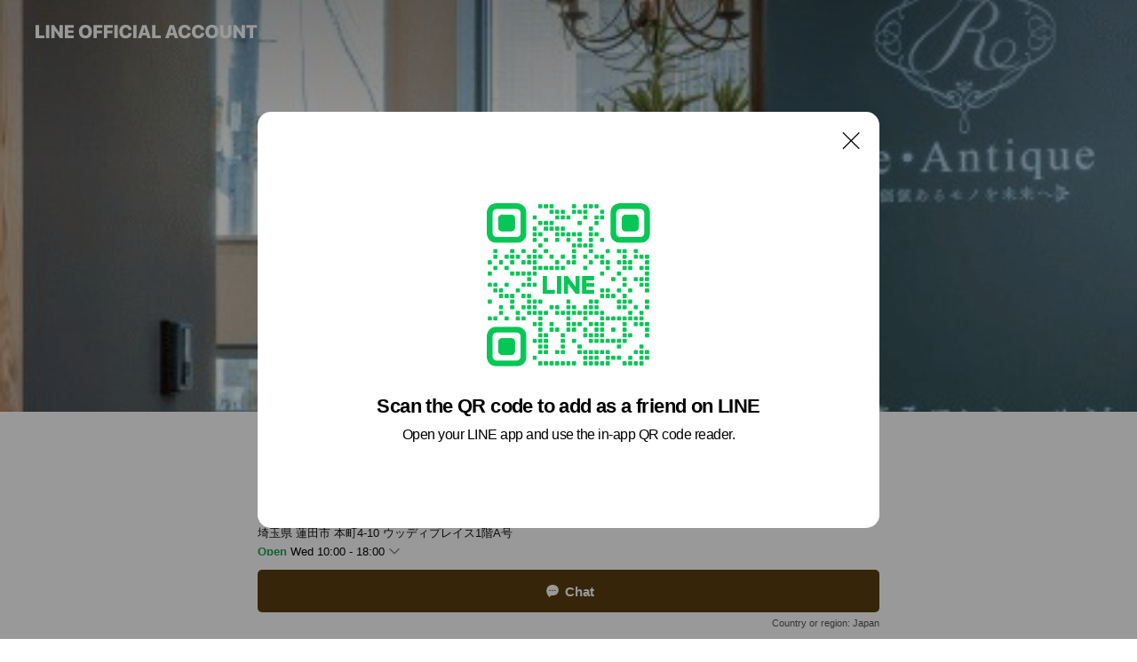

--- FILE ---
content_type: text/html; charset=utf-8
request_url: https://page.line.me/997vibcq?oat_content=url&openQrModal=true
body_size: 21614
content:
<!DOCTYPE html><html lang="en"><script id="oa-script-list" type="application/json">https://page.line-scdn.net/_next/static/chunks/pages/_app-c0b699a9d6347812.js,https://page.line-scdn.net/_next/static/chunks/pages/%5BsearchId%5D-b8e443852bbb5573.js</script><head><meta charSet="UTF-8"/><meta name="viewport" content="width=device-width,initial-scale=1,minimum-scale=1,maximum-scale=1,user-scalable=no,viewport-fit=cover"/><link rel="apple-touch-icon" sizes="180x180" href="https://page.line-scdn.net/favicons/apple-touch-icon.png"/><link rel="icon" type="image/png" sizes="32x32" href="https://page.line-scdn.net/favicons/favicon-32x32.png"/><link rel="icon" type="image/png" sizes="16x16" href="https://page.line-scdn.net/favicons/favicon-16x16.png&quot;"/><link rel="mask-icon" href="https://page.line-scdn.net/favicons/safari-pinned-tab.svg" color="#4ecd00"/><link rel="shortcut icon" href="https://page.line-scdn.net/favicons/favicon.ico"/><meta name="theme-color" content="#ffffff"/><meta property="og:image" content="https://page-share.line.me//%40997vibcq/global/og_image.png?ts=1769603417395"/><meta name="twitter:card" content="summary_large_image"/><link rel="stylesheet" href="https://unpkg.com/swiper@6.8.1/swiper-bundle.min.css"/><title>モノまるコンシェルジュ | LINE Official Account</title><meta property="og:title" content="モノまるコンシェルジュ | LINE Official Account"/><meta name="twitter:title" content="モノまるコンシェルジュ | LINE Official Account"/><link rel="canonical" href="https://page.line.me/997vibcq"/><meta property="line:service_name" content="Official Account"/><meta property="line:sub_title_2" content="〒349-0123 埼玉県 蓮田市 本町4-10 ウッディプレイス1階A号"/><meta name="description" content="モノまるコンシェルジュ&#x27;s LINE official account profile page. Add them as a friend for the latest news."/><link rel="preload" as="image" href="https://oa-profile-media.line-scdn.net/0hWpP7C6S0CF9tThjYeC53CDsRBi5eLFFbCilGay4IUxM1FQR1KF8Oaz5LVBQfAkdZDlhGQhcuXgQyFU9oNF8aaQMTFgQlKEp1JExGRT0-Cj8lfwk/w720" media="(max-width: 360px)"/><link rel="preload" as="image" href="https://oa-profile-media.line-scdn.net/0hWpP7C6S0CF9tThjYeC53CDsRBi5eLFFbCilGay4IUxM1FQR1KF8Oaz5LVBQfAkdZDlhGQhcuXgQyFU9oNF8aaQMTFgQlKEp1JExGRT0-Cj8lfwk/w960" media="(min-width: 360.1px)"/><meta name="next-head-count" content="20"/><link rel="preload" href="https://page.line-scdn.net/_next/static/css/5066c0effeea9cdd.css" as="style"/><link rel="stylesheet" href="https://page.line-scdn.net/_next/static/css/5066c0effeea9cdd.css" data-n-g=""/><link rel="preload" href="https://page.line-scdn.net/_next/static/css/32cf1b1e6f7e57c2.css" as="style"/><link rel="stylesheet" href="https://page.line-scdn.net/_next/static/css/32cf1b1e6f7e57c2.css" data-n-p=""/><noscript data-n-css=""></noscript><script defer="" nomodule="" src="https://page.line-scdn.net/_next/static/chunks/polyfills-c67a75d1b6f99dc8.js"></script><script src="https://page.line-scdn.net/_next/static/chunks/webpack-53e0f634be95aa19.js" defer=""></script><script src="https://page.line-scdn.net/_next/static/chunks/framework-5d5971fdfab04833.js" defer=""></script><script src="https://page.line-scdn.net/_next/static/chunks/main-34d3f9ccc87faeb3.js" defer=""></script><script src="https://page.line-scdn.net/_next/static/chunks/e893f787-81841bf25f7a5b4d.js" defer=""></script><script src="https://page.line-scdn.net/_next/static/chunks/fd0ff8c8-d43e8626c80b2f59.js" defer=""></script><script src="https://page.line-scdn.net/_next/static/chunks/518-b33b01654ebc3704.js" defer=""></script><script src="https://page.line-scdn.net/_next/static/chunks/421-6db75eee1ddcc32a.js" defer=""></script><script src="https://page.line-scdn.net/_next/static/chunks/35-fb8646fb484f619c.js" defer=""></script><script src="https://page.line-scdn.net/_next/static/chunks/840-7f91c406241fc0b6.js" defer=""></script><script src="https://page.line-scdn.net/_next/static/chunks/137-ae3cbf072ff48020.js" defer=""></script><script src="https://page.line-scdn.net/_next/static/chunks/124-86d261272c7b9cdd.js" defer=""></script><script src="https://page.line-scdn.net/_next/static/chunks/693-01dc988928332a88.js" defer=""></script><script src="https://page.line-scdn.net/_next/static/chunks/716-15a06450f7be7982.js" defer=""></script><script src="https://page.line-scdn.net/_next/static/chunks/155-8eb63f2603fef270.js" defer=""></script><script src="https://page.line-scdn.net/_next/static/bbauL09QAT8MhModpG-Ma/_buildManifest.js" defer=""></script><script src="https://page.line-scdn.net/_next/static/bbauL09QAT8MhModpG-Ma/_ssgManifest.js" defer=""></script></head><body class=""><div id="__next"><div class="wrap main" style="--profile-button-color:#5c3d10" data-background="true" data-theme="true" data-js-top="true"><header id="header" class="header header_web"><div class="header_wrap"><span class="header_logo"><svg xmlns="http://www.w3.org/2000/svg" fill="none" viewBox="0 0 250 17" class="header_logo_image" role="img" aria-label="LINE OFFICIAL ACCOUNT" title="LINE OFFICIAL ACCOUNT"><path fill="#000" d="M.118 16V1.204H3.88v11.771h6.121V16zm11.607 0V1.204h3.763V16zm6.009 0V1.204h3.189l5.916 8.541h.072V1.204h3.753V16h-3.158l-5.947-8.634h-.072V16zm15.176 0V1.204h10.14v3.025h-6.377V7.15h5.998v2.83h-5.998v2.994h6.378V16zm23.235.267c-4.491 0-7.3-2.943-7.3-7.66v-.02c0-4.707 2.83-7.65 7.3-7.65 4.502 0 7.311 2.943 7.311 7.65v.02c0 4.717-2.8 7.66-7.311 7.66m0-3.118c2.153 0 3.486-1.763 3.486-4.542v-.02c0-2.8-1.363-4.533-3.486-4.533-2.102 0-3.466 1.723-3.466 4.532v.02c0 2.81 1.354 4.543 3.466 4.543M65.291 16V1.204h10.07v3.025h-6.306v3.373h5.732v2.881h-5.732V16zm11.731 0V1.204h10.07v3.025h-6.307v3.373h5.732v2.881h-5.732V16zm11.73 0V1.204h3.764V16zm12.797.267c-4.44 0-7.198-2.84-7.198-7.67v-.01c0-4.83 2.779-7.65 7.198-7.65 3.866 0 6.542 2.481 6.676 5.793v.103h-3.62l-.021-.154c-.235-1.538-1.312-2.625-3.035-2.625-2.06 0-3.363 1.692-3.363 4.522v.01c0 2.861 1.313 4.563 3.374 4.563 1.63 0 2.789-1.015 3.045-2.666l.02-.112h3.62l-.01.112c-.133 3.312-2.84 5.784-6.686 5.784m8.47-.267V1.204h3.763V16zm5.189 0 4.983-14.796h4.604L129.778 16h-3.947l-.923-3.25h-4.83l-.923 3.25zm7.249-11.577-1.6 5.62h3.271l-1.599-5.62zM131.204 16V1.204h3.763v11.771h6.121V16zm14.868 0 4.983-14.796h4.604L160.643 16h-3.948l-.923-3.25h-4.83L150.02 16zm7.249-11.577-1.599 5.62h3.271l-1.6-5.62zm14.653 11.844c-4.44 0-7.198-2.84-7.198-7.67v-.01c0-4.83 2.779-7.65 7.198-7.65 3.866 0 6.542 2.481 6.675 5.793v.103h-3.619l-.021-.154c-.236-1.538-1.312-2.625-3.035-2.625-2.061 0-3.363 1.692-3.363 4.522v.01c0 2.861 1.312 4.563 3.373 4.563 1.631 0 2.789-1.015 3.046-2.666l.02-.112h3.62l-.01.112c-.134 3.312-2.841 5.784-6.686 5.784m15.258 0c-4.44 0-7.198-2.84-7.198-7.67v-.01c0-4.83 2.778-7.65 7.198-7.65 3.866 0 6.542 2.481 6.675 5.793v.103h-3.619l-.021-.154c-.236-1.538-1.312-2.625-3.035-2.625-2.061 0-3.363 1.692-3.363 4.522v.01c0 2.861 1.312 4.563 3.373 4.563 1.631 0 2.789-1.015 3.046-2.666l.02-.112h3.62l-.011.112c-.133 3.312-2.84 5.784-6.685 5.784m15.36 0c-4.491 0-7.3-2.943-7.3-7.66v-.02c0-4.707 2.83-7.65 7.3-7.65 4.502 0 7.311 2.943 7.311 7.65v.02c0 4.717-2.799 7.66-7.311 7.66m0-3.118c2.154 0 3.487-1.763 3.487-4.542v-.02c0-2.8-1.364-4.533-3.487-4.533-2.102 0-3.466 1.723-3.466 4.532v.02c0 2.81 1.354 4.543 3.466 4.543m15.514 3.118c-3.855 0-6.367-2.184-6.367-5.517V1.204h3.763v9.187c0 1.723.923 2.758 2.615 2.758 1.681 0 2.604-1.035 2.604-2.758V1.204h3.763v9.546c0 3.322-2.491 5.517-6.378 5.517M222.73 16V1.204h3.189l5.916 8.541h.072V1.204h3.753V16h-3.158l-5.947-8.634h-.072V16zm18.611 0V4.229h-4.081V1.204h11.915v3.025h-4.081V16z"></path></svg></span></div></header><div class="container"><div data-intersection-target="profileFace" class="_root_f63qr_2 _modeLiffApp_f63qr_155"><div class="_coverImage_f63qr_2"><div data-intersection-target="coverImage" class="_root_1e0fr_1 _black_1e0fr_61"><picture class="_coverPicture_1e0fr_10"><source media="(min-width: 1048px)" srcSet="[data-uri]"/><source media="(min-width: 712px)" srcSet="[data-uri]"/><img class="_coverImage_1e0fr_7" src="[data-uri]" alt="" width="380" height="189"/></picture><img class="_coverImageSpacer_1e0fr_7" src="[data-uri]" alt=""/><div class="_root_qs6hr_1" aria-label="loading"><svg viewBox="0 0 50 50" xmlns="http://www.w3.org/2000/svg" class="_spinner_qs6hr_10" width="50" style="margin-left:-25px;margin-top:-25px"><path d="m9.906 37.346a1.5 1.5 0 0 1 2.321-1.9 16.461 16.461 0 0 0 12.774 6.054c9.112 0 16.5-7.387 16.5-16.5s-7.388-16.5-16.501-16.5a1.5 1.5 0 0 1 0-3c10.77 0 19.5 8.73 19.5 19.5s-8.73 19.5-19.5 19.5a19.46 19.46 0 0 1 -15.095-7.154z" fill="#fff"></path></svg></div></div></div><div class="_account_f63qr_11"><div class="_accountHead_f63qr_16"><div class="_accountHeadIcon_f63qr_22"><a class="_accountHeadIconLink_f63qr_31" href="/997vibcq/profile/img"><div class="_root_19dwp_1"><img class="_thumbnailImage_19dwp_8" src="https://profile.line-scdn.net/0hPNAZq0rnD2F8Ix_mZotwNkBmAQwLDQkpBEIQAl5xAgMDQ0hiSEdHAwp3BAFUFh0zE0NCVF8kVAJW/preview" alt="Show profile photo" width="70" height="70"/></div></a></div><div class="_accountHeadContents_f63qr_34"><h1 class="_accountHeadTitle_f63qr_37"><span class="_accountHeadTitleText_f63qr_51">モノまるコンシェルジュ</span><button type="button" class="_accountHeadBadge_f63qr_54" aria-label="Show account info"><span class="_root_4p75h_1 _typeCertified_4p75h_20"><span class="_icon_4p75h_17"><span role="img" aria-label="Verification status" class="la labs _iconImage_4p75h_17" style="width:11px;aspect-ratio:1;display:inline-grid;place-items:stretch"><svg xmlns="http://www.w3.org/2000/svg" data-laicon-version="10.2" viewBox="0 0 20 20" fill="currentColor"><g transform="translate(-2 -2)"><path d="M12 2.5c-3.7 0-6.7.7-7.8 1-.3.2-.5.5-.5.8v8.9c0 3.2 4.2 6.3 8 8.2.1 0 .2.1.3.1s.2 0 .3-.1c3.9-1.9 8-5 8-8.2V4.3c0-.3-.2-.6-.5-.7-1.1-.3-4.1-1.1-7.8-1.1zm0 4.2 1.2 2.7 2.7.3-1.9 2 .4 2.8-2.4-1.2-2.4 1.3.4-2.8-1.9-2 2.7-.3L12 6.7z"/></g></svg></span></span><span class="_label_4p75h_42">Verified</span></span></button></h1><div class="_accountHeadSubTexts_f63qr_58"><p class="_accountHeadSubText_f63qr_58">Friends<!-- --> <!-- -->6</p></div></div></div><div class="_accountInfo_f63qr_73"><p class="_accountInfoText_f63qr_85">実家の片付けや家じまいを専門とする買取店</p><p class="_accountInfoText_f63qr_85">埼玉県 蓮田市 本町4-10 ウッディプレイス1階A号</p><p><a class="_accountInfoWebsiteLink_f63qr_137" href="https://monomaru.re-antique.jp/"><span class="_accountInfoWebsiteUrl_f63qr_141">monomaru.re-antique.jp/</span></a></p></div><div class="_actionButtons_f63qr_152"><div><div class="_root_1nhde_1"><button type="button" class="_button_1nhde_9"><span class="_icon_1nhde_31"><span role="img" class="la lar" style="width:14px;aspect-ratio:1;display:inline-grid;place-items:stretch"><svg xmlns="http://www.w3.org/2000/svg" data-laicon-version="15.0" viewBox="0 0 20 20" fill="currentColor"><g transform="translate(-2 -2)"><path d="M11.8722 10.2255a.9.9 0 1 0 0 1.8.9.9 0 0 0 0-1.8Zm-3.5386 0a.9.9 0 1 0 0 1.8.9.9 0 0 0 0-1.8Zm7.0767 0a.9.9 0 1 0 0 1.8.9.9 0 0 0 0-1.8Z"/><path d="M6.5966 6.374c-1.256 1.2676-1.988 3.1338-1.988 5.5207 0 2.8387 1.6621 5.3506 2.8876 6.8107.6247-.8619 1.6496-1.7438 3.2265-1.7444h.0015l2.2892-.0098h.0028c3.4682 0 6.2909-2.8223 6.2909-6.2904 0-1.9386-.7072-3.4895-1.9291-4.5632C16.1475 5.0163 14.3376 4.37 12.0582 4.37c-2.3602 0-4.2063.7369-5.4616 2.004Zm-.9235-.915C7.2185 3.8991 9.4223 3.07 12.0582 3.07c2.5189 0 4.6585.7159 6.1779 2.051 1.5279 1.3427 2.371 3.2622 2.371 5.5398 0 4.1857-3.4041 7.5896-7.5894 7.5904h-.0015l-2.2892.0098h-.0028c-1.33 0-2.114.9634-2.5516 1.8265l-.4192.8269-.6345-.676c-1.2252-1.3055-3.8103-4.4963-3.8103-8.3437 0-2.6555.8198-4.8767 2.3645-6.4358Z"/></g></svg></span></span><span class="_label_1nhde_14">Chat</span></button></div></div></div></div></div><div class="content"><div class="ldsg-tab plugin_tab" data-flexible="flexible" style="--tab-indicator-position:0px;--tab-indicator-width:0px" id="tablist"><div class="tab-content"><div class="tab-content-inner"><div class="tab-list" role="tablist"><a aria-selected="true" role="tab" class="tab-list-item" tabindex="0"><span class="text">Mixed media feed</span></a><a aria-selected="false" role="tab" class="tab-list-item"><span class="text">Basic info</span></a><a aria-selected="false" role="tab" class="tab-list-item"><span class="text">You might like</span></a></div><div class="tab-indicator"></div></div></div></div><section class="section media_seemore" id="plugin-media-873167808731407" data-js-plugin="media"><h2 class="title_section" data-testid="plugin-header"><span class="title">Mixed media feed</span></h2><div class="photo_plugin"><div class="photo_item"><a data-testid="link-with-next" href="/997vibcq/media/873167808731407/item/1507367189752648"><picture class="picture"><img class="image" alt=""/></picture></a></div><div class="photo_item"><a data-testid="link-with-next" href="/997vibcq/media/873167808731407/item/1507367189752647"><picture class="picture"><img class="image" alt=""/></picture></a></div><div class="photo_item"><a data-testid="link-with-next" href="/997vibcq/media/873167808731407/item/1507367189752646"><picture class="picture"><img class="image" alt=""/></picture></a></div></div></section><section class="section section_info" id="plugin-information-873167808731405" data-js-plugin="information"><h2 class="title_section" data-testid="plugin-header"><span class="title">Basic info</span></h2><div class="basic_info_item info_intro"><i class="icon"><svg width="19" height="19" viewBox="0 0 19 19" fill="none" xmlns="http://www.w3.org/2000/svg"><path fill-rule="evenodd" clip-rule="evenodd" d="M14.25 2.542h-9.5c-.721 0-1.306.584-1.306 1.306v11.304c0 .722.585 1.306 1.306 1.306h9.5c.722 0 1.306-.584 1.306-1.306V3.848c0-.722-.584-1.306-1.306-1.306zM4.75 3.57h9.5c.153 0 .277.124.277.277v11.304a.277.277 0 01-.277.277h-9.5a.277.277 0 01-.277-.277V3.848c0-.153.124-.277.277-.277zm7.167 6.444v-1.03H7.083v1.03h4.834zm0-3.675v1.03H7.083V6.34h4.834zm0 6.32v-1.03H7.083v1.03h4.834z" fill="#000"></path></svg></i>実家の片付けや家じまいを専門とする買取店</div><div class="basic_info_item info_time"><i class="icon"><svg width="19" height="19" viewBox="0 0 19 19" fill="none" xmlns="http://www.w3.org/2000/svg"><path fill-rule="evenodd" clip-rule="evenodd" d="M9.5 2.177a7.323 7.323 0 100 14.646 7.323 7.323 0 000-14.646zm0 1.03a6.294 6.294 0 110 12.587 6.294 6.294 0 010-12.588zm.514 5.996v-3.73H8.985v4.324l2.79 1.612.515-.892-2.276-1.314z" fill="#000"></path></svg></i><div class="title"><span class="title_s">Wed</span><span class="con_s">10:00 - 18:00</span></div><p class="memo">日祝休</p><ul class="lst_week"><li><span class="title_s">Sun</span><span class="con_s">Closed</span></li><li><span class="title_s">Mon</span><span class="con_s">10:00 - 18:00</span></li><li><span class="title_s">Tue</span><span class="con_s">10:00 - 18:00</span></li><li><span class="title_s">Wed</span><span class="con_s">10:00 - 18:00</span></li><li><span class="title_s">Thu</span><span class="con_s">10:00 - 18:00</span></li><li><span class="title_s">Fri</span><span class="con_s">10:00 - 18:00</span></li><li><span class="title_s">Sat</span><span class="con_s">10:00 - 18:00</span></li></ul></div><div class="basic_info_item info_url is_selectable"><i class="icon"><svg width="19" height="19" viewBox="0 0 19 19" fill="none" xmlns="http://www.w3.org/2000/svg"><path fill-rule="evenodd" clip-rule="evenodd" d="M9.5 2.18a7.32 7.32 0 100 14.64 7.32 7.32 0 000-14.64zM3.452 7.766A6.294 6.294 0 003.21 9.5c0 .602.084 1.184.242 1.736H6.32A17.222 17.222 0 016.234 9.5c0-.597.03-1.178.086-1.735H3.452zm.396-1.029H6.46c.224-1.303.607-2.422 1.11-3.225a6.309 6.309 0 00-3.722 3.225zm3.51 1.03a15.745 15.745 0 000 3.47h4.284a15.749 15.749 0 000-3.47H7.358zm4.131-1.03H7.511C7.903 4.64 8.707 3.21 9.5 3.21c.793 0 1.597 1.43 1.99 3.526zm1.19 1.03a17.21 17.21 0 010 3.47h2.869A6.292 6.292 0 0015.79 9.5c0-.602-.084-1.184-.242-1.735H12.68zm2.473-1.03H12.54c-.224-1.303-.607-2.422-1.11-3.225a6.308 6.308 0 013.722 3.225zM7.57 15.489a6.309 6.309 0 01-3.722-3.224H6.46c.224 1.303.607 2.421 1.11 3.224zm1.929.301c-.793 0-1.596-1.43-1.99-3.525h3.98c-.394 2.095-1.197 3.525-1.99 3.525zm1.93-.301c.503-.803.886-1.921 1.11-3.224h2.612a6.309 6.309 0 01-3.723 3.224z" fill="#000"></path></svg></i><a class="account_info_website_link" href="https://monomaru.re-antique.jp/"><span class="account_info_website_url">monomaru.re-antique.jp/</span></a></div><div class="basic_info_item info_facility"><i class="icon"><svg width="19" height="19" viewBox="0 0 19 19" fill="none" xmlns="http://www.w3.org/2000/svg"><path fill-rule="evenodd" clip-rule="evenodd" d="M9.5 2.178a7.322 7.322 0 100 14.644 7.322 7.322 0 000-14.644zm0 1.03a6.293 6.293 0 110 12.585 6.293 6.293 0 010-12.586zm.515 2.791v4.413h-1.03V5.999h1.03zm-.51 5.651a.66.66 0 100 1.321.66.66 0 000-1.321z" fill="#000"></path></svg></i>1 seat (private rooms available), parking available</div><div class="basic_info_item place_map" data-js-access="true"><div class="map_area"><a target="_blank" rel="noopener" href="https://www.google.com/maps/search/?api=1&amp;query=35.9815091%2C139.6514365"><img src="https://maps.googleapis.com/maps/api/staticmap?key=AIzaSyCmbTfxB3uMZpzVX9NYKqByC1RRi2jIjf0&amp;channel=Line_Account&amp;scale=2&amp;size=400x200&amp;center=35.9816091%2C139.6514365&amp;markers=scale%3A2%7Cicon%3Ahttps%3A%2F%2Fpage.line-scdn.net%2F_%2Fimages%2FmapPin.v1.png%7C35.9815091%2C139.6514365&amp;language=en&amp;region=&amp;signature=M1WG36gv-E2IiCFU2pcHJNt3SOA%3D" alt=""/></a></div><div class="map_text"><i class="icon"><svg width="19" height="19" viewBox="0 0 19 19" fill="none" xmlns="http://www.w3.org/2000/svg"><path fill-rule="evenodd" clip-rule="evenodd" d="M9.731 1.864l-.23-.004a6.308 6.308 0 00-4.853 2.266c-2.155 2.565-1.9 6.433.515 8.857a210.37 210.37 0 013.774 3.911.772.772 0 001.13 0l.942-.996a182.663 182.663 0 012.829-2.916c2.413-2.422 2.67-6.29.515-8.855a6.308 6.308 0 00-4.622-2.263zm-.23 1.026a5.28 5.28 0 014.064 1.9c1.805 2.147 1.588 5.413-.456 7.466l-.452.456a209.82 209.82 0 00-2.87 2.98l-.285.3-1.247-1.31a176.87 176.87 0 00-2.363-2.425c-2.045-2.053-2.261-5.32-.456-7.468a5.28 5.28 0 014.064-1.9zm0 3.289a2.004 2.004 0 100 4.008 2.004 2.004 0 000-4.008zm0 1.029a.975.975 0 110 1.95.975.975 0 010-1.95z" fill="#000"></path></svg></i><div class="map_title_area"><strong class="map_title">〒349-0123 埼玉県 蓮田市 本町4-10 ウッディプレイス1階A号</strong><button type="button" class="button_copy" aria-label="Copy"><i class="icon_copy"><svg width="16" height="16" xmlns="http://www.w3.org/2000/svg" data-laicon-version="15" viewBox="0 0 24 24"><path d="M3.2 3.05a.65.65 0 01.65-.65h12.99a.65.65 0 01.65.65V6.5h-1.3V3.7H4.5v13.28H7v1.3H3.85a.65.65 0 01-.65-.65V3.05z"></path><path d="M6.52 6.36a.65.65 0 01.65-.65h12.98a.65.65 0 01.65.65V17.5l-4.1 4.1H7.17a.65.65 0 01-.65-.65V6.36zm1.3.65V20.3h8.34l3.34-3.34V7.01H7.82z"></path><path d="M14.13 10.19H9.6v-1.3h4.53v1.3zm0 2.2H9.6v-1.3h4.53v1.3zm1.27 3.81h5.4v1.3h-4.1v4.1h-1.3v-5.4z"></path></svg></i></button></div><div class="map_address">蓮田</div></div></div></section><section class="section section_recommend" id="plugin-recommendation-RecommendationPlugin" data-js-plugin="recommendation"><a target="_self" rel="noopener" href="https://liff.line.me/1654867680-wGKa63aV/?utm_source=oaprofile&amp;utm_medium=recommend" class="link"><h2 class="title_section" data-testid="plugin-header"><span class="title">You might like</span><span class="text_more">See more</span></h2></a><section class="RecommendationPlugin_subSection__nWfpQ"><h3 class="RecommendationPlugin_subTitle__EGDML">Accounts others are viewing</h3><div class="swiper-container"><div class="swiper-wrapper"><div class="swiper-slide"><div class="recommend_list"><div class="recommend_item" id="recommend-item-1"><a target="_self" rel="noopener" href="https://page.line.me/811vbbsn?openerPlatform=liff&amp;openerKey=profileRecommend" class="link"><div class="thumb"><img src="https://profile.line-scdn.net/0h3tPcT-AWbFttGnosiLsTDFFfYjYaNGoTFS4kPUEaM29GKSoIV3twOkgcOzhBL38IAiwgbxgaMz5G/preview" class="image" alt=""/></div><div class="info"><strong class="info_name"><i class="icon_certified"></i>yulaffy(ﾕﾗﾌｨ)</strong><div class="info_detail"><span class="friend">350 friends</span></div></div></a></div><div class="recommend_item" id="recommend-item-2"><a target="_self" rel="noopener" href="https://page.line.me/736hanqj?openerPlatform=liff&amp;openerKey=profileRecommend" class="link"><div class="thumb"><img src="https://profile.line-scdn.net/0hB5YsFCVPHRpkCgvagb9iTVhPE3cTJBtSHDkFLkBYFyocPwgeXmoGfEdYRykeOg0ZXG4CLBYMRHhO/preview" class="image" alt=""/></div><div class="info"><strong class="info_name"><i class="icon_certified"></i>MANOA</strong><div class="info_detail"><span class="friend">188 friends</span></div></div></a></div><div class="recommend_item" id="recommend-item-3"><a target="_self" rel="noopener" href="https://page.line.me/qtj0616x?openerPlatform=liff&amp;openerKey=profileRecommend" class="link"><div class="thumb"><img src="https://profile.line-scdn.net/0m0362430272511332135df7281d4c441b2bc1a9fa8564/preview" class="image" alt=""/></div><div class="info"><strong class="info_name"><i class="icon_certified"></i>OLACA 千葉そごう</strong><div class="info_detail"><span class="friend">1,054 friends</span></div><div class="common_label"><strong class="label"><i class="icon"><svg width="12" height="12" viewBox="0 0 12 12" fill="none" xmlns="http://www.w3.org/2000/svg"><path fill-rule="evenodd" clip-rule="evenodd" d="M1.675 2.925v6.033h.926l.923-.923.923.923h5.878V2.925H4.447l-.923.923-.923-.923h-.926zm-.85-.154c0-.384.312-.696.696-.696h1.432l.571.571.572-.571h6.383c.385 0 .696.312.696.696v6.341a.696.696 0 01-.696.696H4.096l-.572-.571-.571.571H1.52a.696.696 0 01-.696-.696V2.771z" fill="#777"></path><path fill-rule="evenodd" clip-rule="evenodd" d="M3.025 4.909v-.65h1v.65h-1zm0 1.357v-.65h1v.65h-1zm0 1.358v-.65h1v.65h-1z" fill="#777"></path></svg></i><span class="text">Coupons</span></strong><strong class="label"><i class="icon"><svg width="13" height="12" viewBox="0 0 13 12" fill="none" xmlns="http://www.w3.org/2000/svg"><path fill-rule="evenodd" clip-rule="evenodd" d="M11.1 2.14H2.7a.576.576 0 00-.575.576v6.568c0 .317.258.575.575.575h8.4a.576.576 0 00.575-.575V2.716a.576.576 0 00-.575-.575zm-.076 2.407V9.21h-8.25V4.547h8.25zm0-.65V2.791h-8.25v1.106h8.25z" fill="#777"></path><path d="M11.024 9.209v.1h.1v-.1h-.1zm0-4.662h.1v-.1h-.1v.1zM2.774 9.21h-.1v.1h.1v-.1zm0-4.662v-.1h-.1v.1h.1zm8.25-.65v.1h.1v-.1h-.1zm0-1.106h.1v-.1h-.1v.1zm-8.25 0v-.1h-.1v.1h.1zm0 1.106h-.1v.1h.1v-.1zM2.7 2.241h8.4v-.2H2.7v.2zm-.475.475c0-.262.213-.475.475-.475v-.2a.676.676 0 00-.675.675h.2zm0 6.568V2.716h-.2v6.568h.2zm.475.475a.476.476 0 01-.475-.475h-.2c0 .372.303.675.675.675v-.2zm8.4 0H2.7v.2h8.4v-.2zm.475-.475a.476.476 0 01-.475.475v.2a.676.676 0 00.675-.675h-.2zm0-6.568v6.568h.2V2.716h-.2zM11.1 2.24c.262 0 .475.213.475.475h.2a.676.676 0 00-.675-.675v.2zm.024 6.968V4.547h-.2V9.21h.2zm-8.35.1h8.25v-.2h-8.25v.2zm-.1-4.762V9.21h.2V4.547h-.2zm8.35-.1h-8.25v.2h8.25v-.2zm.1-.55V2.791h-.2v1.106h.2zm-.1-1.206h-8.25v.2h8.25v-.2zm-8.35.1v1.106h.2V2.791h-.2zm.1 1.206h8.25v-.2h-8.25v.2zm6.467 2.227l-.296.853-.904.019.72.545-.261.865.741-.516.742.516-.262-.865.72-.545-.903-.019-.297-.853z" fill="#777"></path></svg></i><span class="text">Reward card</span></strong></div></div></a></div></div></div><div class="swiper-slide"><div class="recommend_list"><div class="recommend_item" id="recommend-item-4"><a target="_self" rel="noopener" href="https://page.line.me/527pkgma?openerPlatform=liff&amp;openerKey=profileRecommend" class="link"><div class="thumb"><img src="https://profile.line-scdn.net/0hoTVRsqEVMHtrKy4Oo-dPLFduPhYcBTYzE052GhwsOxsUSSIrBE58HEh-bBhOHCcpA0t-TU4jaEIV/preview" class="image" alt=""/></div><div class="info"><strong class="info_name"><i class="icon_certified"></i>小顔 Face Labo. 千葉店</strong><div class="info_detail"><span class="friend">301 friends</span></div></div></a></div><div class="recommend_item" id="recommend-item-5"><a target="_self" rel="noopener" href="https://page.line.me/698ltacy?openerPlatform=liff&amp;openerKey=profileRecommend" class="link"><div class="thumb"><img src="https://profile.line-scdn.net/0hZZmwaVmMBXVQDhVsAVR6ImxLCxgnIAM9KDwfFScIUxd7OxB0OGBCRCUHX0N-aksmam0YFCEOWUQq/preview" class="image" alt=""/></div><div class="info"><strong class="info_name"><i class="icon_certified"></i>Re-Routineパーソナルジム市原</strong><div class="info_detail"><span class="friend">152 friends</span></div></div></a></div><div class="recommend_item" id="recommend-item-6"><a target="_self" rel="noopener" href="https://page.line.me/415xtktw?openerPlatform=liff&amp;openerKey=profileRecommend" class="link"><div class="thumb"><img src="https://profile.line-scdn.net/0hK0JCyCxgFB93OgQazSdrSEt_GnIAFBJXD1tTfFM_S39ZWVobSlkPLVM9Si8NCgEdSQwLfVVpTSZZ/preview" class="image" alt=""/></div><div class="info"><strong class="info_name"><i class="icon_certified"></i>ネイルサロンYu-a</strong><div class="info_detail"><span class="friend">103 friends</span></div></div></a></div></div></div><div class="swiper-slide"><div class="recommend_list"><div class="recommend_item" id="recommend-item-7"><a target="_self" rel="noopener" href="https://page.line.me/711vdmps?openerPlatform=liff&amp;openerKey=profileRecommend" class="link"><div class="thumb"><img src="https://profile.line-scdn.net/0hw-GL7zsbKAJ6NT_5mK9XVUZwJm8NGy5KAlQ1bFZmImcHBW5SEVo3YFZnJTRUB2lXTlJkYQw9JjsC/preview" class="image" alt=""/></div><div class="info"><strong class="info_name"><i class="icon_certified"></i>éclat (エクラ)</strong><div class="info_detail"><span class="friend">135 friends</span></div></div></a></div><div class="recommend_item" id="recommend-item-8"><a target="_self" rel="noopener" href="https://page.line.me/499nnfvw?openerPlatform=liff&amp;openerKey=profileRecommend" class="link"><div class="thumb"><img src="https://profile.line-scdn.net/0hTmBUpqH9C0J_LCdceNZ0FUNpBS8IAg0KBx5ALAolBnIFH0pDR08Xcw8uUXEGGksRQh8RIVN5AiVb/preview" class="image" alt=""/></div><div class="info"><strong class="info_name"><i class="icon_premium"></i>タウンワーク</strong><div class="info_detail"><span class="friend">12,780,830 friends</span></div></div></a></div><div class="recommend_item" id="recommend-item-9"><a target="_self" rel="noopener" href="https://page.line.me/212rwigm?openerPlatform=liff&amp;openerKey=profileRecommend" class="link"><div class="thumb"><img src="https://profile.line-scdn.net/0hhQN_beaZN35zJihSK4NIKU9jORMECDE2CxR7GwN1a0ZeRXcoS0VwGlYhOx1eRnZ6GhN7HAUmaUdc/preview" class="image" alt=""/></div><div class="info"><strong class="info_name"><i class="icon_certified"></i>ハワイアンフォレストSpa幕張新都心店</strong><div class="info_detail"><span class="friend">156 friends</span></div><div class="common_label"><strong class="label"><i class="icon"><svg width="12" height="12" viewBox="0 0 12 12" fill="none" xmlns="http://www.w3.org/2000/svg"><path fill-rule="evenodd" clip-rule="evenodd" d="M1.675 2.925v6.033h.926l.923-.923.923.923h5.878V2.925H4.447l-.923.923-.923-.923h-.926zm-.85-.154c0-.384.312-.696.696-.696h1.432l.571.571.572-.571h6.383c.385 0 .696.312.696.696v6.341a.696.696 0 01-.696.696H4.096l-.572-.571-.571.571H1.52a.696.696 0 01-.696-.696V2.771z" fill="#777"></path><path fill-rule="evenodd" clip-rule="evenodd" d="M3.025 4.909v-.65h1v.65h-1zm0 1.357v-.65h1v.65h-1zm0 1.358v-.65h1v.65h-1z" fill="#777"></path></svg></i><span class="text">Coupons</span></strong></div></div></a></div></div></div><div class="swiper-slide"><div class="recommend_list"><div class="recommend_item" id="recommend-item-10"><a target="_self" rel="noopener" href="https://page.line.me/608rfsxq?openerPlatform=liff&amp;openerKey=profileRecommend" class="link"><div class="thumb"><img src="https://profile.line-scdn.net/0h5OJlGPbkamB3FX5gR9MVN0tQZA0AO2woD3YiVlQVMVVaJXoxSichUgBBZ1UKJC8yHHcgDlsRNlRe/preview" class="image" alt=""/></div><div class="info"><strong class="info_name"><i class="icon_certified"></i>fu_eyelash</strong><div class="info_detail"><span class="friend">267 friends</span></div></div></a></div><div class="recommend_item" id="recommend-item-11"><a target="_self" rel="noopener" href="https://page.line.me/718hojoh?openerPlatform=liff&amp;openerKey=profileRecommend" class="link"><div class="thumb"><img src="https://profile.line-scdn.net/0hU2uoFEqOCh1IFhk3iCJ1SnRTBHA_OAxVMHdDfGhGXS5hcU5NJCMSfG9CBCxlJhoffXIQe2sRVC5j/preview" class="image" alt=""/></div><div class="info"><strong class="info_name"><i class="icon_certified"></i>Lyours(リーアワーズ)</strong><div class="info_detail"><span class="friend">542 friends</span></div><div class="common_label"><strong class="label"><i class="icon"><svg width="12" height="12" viewBox="0 0 12 12" fill="none" xmlns="http://www.w3.org/2000/svg"><path fill-rule="evenodd" clip-rule="evenodd" d="M1.675 2.925v6.033h.926l.923-.923.923.923h5.878V2.925H4.447l-.923.923-.923-.923h-.926zm-.85-.154c0-.384.312-.696.696-.696h1.432l.571.571.572-.571h6.383c.385 0 .696.312.696.696v6.341a.696.696 0 01-.696.696H4.096l-.572-.571-.571.571H1.52a.696.696 0 01-.696-.696V2.771z" fill="#777"></path><path fill-rule="evenodd" clip-rule="evenodd" d="M3.025 4.909v-.65h1v.65h-1zm0 1.357v-.65h1v.65h-1zm0 1.358v-.65h1v.65h-1z" fill="#777"></path></svg></i><span class="text">Coupons</span></strong></div></div></a></div><div class="recommend_item" id="recommend-item-12"><a target="_self" rel="noopener" href="https://page.line.me/153noatu?openerPlatform=liff&amp;openerKey=profileRecommend" class="link"><div class="thumb"><img src="https://profile.line-scdn.net/0hCH12XopWHGcMSzV61QhjMDAOEgp7ZRovdCpWVihNR1B1fF1jZH8GUS1KQVB1f1kzNiVbVC4ZElYo/preview" class="image" alt=""/></div><div class="info"><strong class="info_name"><i class="icon_certified"></i>ルデーク　オル　松戸店</strong><div class="info_detail"><span class="friend">365 friends</span></div></div></a></div></div></div><div class="swiper-slide"><div class="recommend_list"><div class="recommend_item" id="recommend-item-13"><a target="_self" rel="noopener" href="https://page.line.me/515uahes?openerPlatform=liff&amp;openerKey=profileRecommend" class="link"><div class="thumb"><img src="https://profile.line-scdn.net/0hImNFlo6AFkJzPwh--shpFU96GC8EERAKCwtcJlZsQXtdW1gVTQlRcwQ4T3ZeDQUcSl0NdwQ7QSJd/preview" class="image" alt=""/></div><div class="info"><strong class="info_name"><i class="icon_certified"></i>miru&amp;miru【求職者様専用】</strong><div class="info_detail"><span class="friend">2,410 friends</span></div></div></a></div><div class="recommend_item" id="recommend-item-14"><a target="_self" rel="noopener" href="https://page.line.me/757cxwgx?openerPlatform=liff&amp;openerKey=profileRecommend" class="link"><div class="thumb"><img src="https://profile.line-scdn.net/0hxI7Icd41J2YKMA-9xHBYMTZ1KQt9HiEucgU7An1lLFUvCGkxM146AS9ge1MgAjBkMVNvAS0weVZy/preview" class="image" alt=""/></div><div class="info"><strong class="info_name"><i class="icon_certified"></i>株式会社 日光オート</strong><div class="info_detail"><span class="friend">329 friends</span></div></div></a></div><div class="recommend_item" id="recommend-item-15"><a target="_self" rel="noopener" href="https://page.line.me/581cmdrh?openerPlatform=liff&amp;openerKey=profileRecommend" class="link"><div class="thumb"><img src="https://profile.line-scdn.net/0hNW0d1Ag9EXgNHQDcCGJuLzFYHxV6MxcwdXlaTSgfTExwKgYtMngMH3sYSRtwKwEnNnsNTigUHxgl/preview" class="image" alt=""/></div><div class="info"><strong class="info_name"><i class="icon_certified"></i>ANEW GOLF 名古屋</strong><div class="info_detail"><span class="friend">456 friends</span></div></div></a></div></div></div><div class="swiper-slide"><div class="recommend_list"><div class="recommend_item" id="recommend-item-16"><a target="_self" rel="noopener" href="https://page.line.me/423rwlvw?openerPlatform=liff&amp;openerKey=profileRecommend" class="link"><div class="thumb"><img src="https://profile.line-scdn.net/0hOHKTqMyOEGd2LQ9KWExvMEpoHgoBAxYvDkxfVVolHAAITVJjTBtdUgYrTAAJHVYzHhgPAVF_TVFe/preview" class="image" alt=""/></div><div class="info"><strong class="info_name"><i class="icon_certified"></i>トラック王国外国人材</strong><div class="info_detail"><span class="friend">168 friends</span></div></div></a></div><div class="recommend_item" id="recommend-item-17"><a target="_self" rel="noopener" href="https://page.line.me/570ohglw?openerPlatform=liff&amp;openerKey=profileRecommend" class="link"><div class="thumb"><img src="https://profile.line-scdn.net/0hYQRTY3jgBn5vLRR15md5KVNoCBMYAwA2FxtPSE4rUBkVTkQqARkaShkoWRtATUUtURweEE4oCEZL/preview" class="image" alt=""/></div><div class="info"><strong class="info_name"><i class="icon_certified"></i>株式会社パスタカード 卸・査定事業部</strong><div class="info_detail"><span class="friend">239 friends</span></div></div></a></div><div class="recommend_item" id="recommend-item-18"><a target="_self" rel="noopener" href="https://page.line.me/150qvvgl?openerPlatform=liff&amp;openerKey=profileRecommend" class="link"><div class="thumb"><img src="https://profile.line-scdn.net/0h_wewlsVUAFhYDh4a1cR_D2RLDjUvIAYQIDxMN3kOWG52PxVabTofOS1dDDolOkIJMWxGOC4HCWAi/preview" class="image" alt=""/></div><div class="info"><strong class="info_name"><i class="icon_certified"></i>ハナフォークリフト</strong><div class="info_detail"><span class="friend">618 friends</span></div></div></a></div></div></div><div class="swiper-slide"><div class="recommend_list"><div class="recommend_item" id="recommend-item-19"><a target="_self" rel="noopener" href="https://page.line.me/262ntiig?openerPlatform=liff&amp;openerKey=profileRecommend" class="link"><div class="thumb"><img src="https://profile.line-scdn.net/0hr2rU8QIqLR1PLD9N-vZSSnNpI3A4AitVNx8xeGksdy5rHGxCe00ycmoqIyxjFGxMIE81Lm4lICUw/preview" class="image" alt=""/></div><div class="info"><strong class="info_name"><i class="icon_certified"></i>HAZIME PLANNING</strong><div class="info_detail"><span class="friend">200 friends</span></div></div></a></div><div class="recommend_item" id="recommend-item-20"><a target="_self" rel="noopener" href="https://page.line.me/785kntmi?openerPlatform=liff&amp;openerKey=profileRecommend" class="link"><div class="thumb"><img src="https://profile.line-scdn.net/0hJtGVe6UIFVt6LwHNlLdqDEZqGzYNARMTAkoNP1crQzkFGFMJThsKPgsvTD9RGVIPTxpaO1goSDgA/preview" class="image" alt=""/></div><div class="info"><strong class="info_name"><i class="icon_certified"></i>株式会社アズスタッフ浜松営業所</strong><div class="info_detail"><span class="friend">1,200 friends</span></div></div></a></div><div class="recommend_item" id="recommend-item-21"><a target="_self" rel="noopener" href="https://page.line.me/777kkplm?openerPlatform=liff&amp;openerKey=profileRecommend" class="link"><div class="thumb"><img src="https://profile.line-scdn.net/0h8WvaWVUYZ3hLGHerrQ8YL3ddaRU8NmEwMy4rHm8RaUtkISkndSsuGzwcOkBjLyZ9f38sTWlLa0g2/preview" class="image" alt=""/></div><div class="info"><strong class="info_name"><i class="icon_certified"></i>グルーウェーブ(GROOWAVE)</strong><div class="info_detail"><span class="friend">257 friends</span></div></div></a></div></div></div><div class="button_more" slot="wrapper-end"><a target="_self" rel="noopener" href="https://liff.line.me/1654867680-wGKa63aV/?utm_source=oaprofile&amp;utm_medium=recommend" class="link"><i class="icon_more"></i>See more</a></div></div></div></section></section><div class="go_top"><a class="btn_top"><span class="icon"><svg xmlns="http://www.w3.org/2000/svg" width="10" height="11" viewBox="0 0 10 11"><g fill="#111"><path d="M1.464 6.55L.05 5.136 5 .186 6.414 1.6z"></path><path d="M9.95 5.136L5 .186 3.586 1.6l4.95 4.95z"></path><path d="M6 1.507H4v9.259h2z"></path></g></svg></span><span class="text">Top</span></a></div></div></div><div id="footer" class="footer"><div class="account_info"><span class="text">@997vibcq</span></div><div class="provider_info"><span class="text">© LY Corporation</span><div class="link_group"><a data-testid="link-with-next" class="link" href="/997vibcq/report">Report</a><a target="_self" rel="noopener" href="https://liff.line.me/1654867680-wGKa63aV/?utm_source=LINE&amp;utm_medium=referral&amp;utm_campaign=oa_profile_footer" class="link">Other official accounts</a></div></div></div><div class="floating_bar is_active"><div class="floating_button is_active"><a target="_blank" rel="noopener" data-js-chat-button="true" class="button_profile"><button type="button" class="button button_chat"><div class="button_content"><i class="icon"><svg xmlns="http://www.w3.org/2000/svg" width="39" height="38" viewBox="0 0 39 38"><path fill="#3C3E43" d="M24.89 19.19a1.38 1.38 0 11-.003-2.76 1.38 1.38 0 01.004 2.76m-5.425 0a1.38 1.38 0 110-2.76 1.38 1.38 0 010 2.76m-5.426 0a1.38 1.38 0 110-2.76 1.38 1.38 0 010 2.76m5.71-13.73c-8.534 0-13.415 5.697-13.415 13.532 0 7.834 6.935 13.875 6.935 13.875s1.08-4.113 4.435-4.113c1.163 0 2.147-.016 3.514-.016 6.428 0 11.64-5.211 11.64-11.638 0-6.428-4.573-11.64-13.108-11.64"></path></svg><svg width="20" height="20" viewBox="0 0 20 20" fill="none" xmlns="http://www.w3.org/2000/svg"><path fill-rule="evenodd" clip-rule="evenodd" d="M2.792 9.92c0-4.468 2.862-7.355 7.291-7.355 4.329 0 7.124 2.483 7.124 6.326a6.332 6.332 0 01-6.325 6.325l-1.908.008c-1.122 0-1.777.828-2.129 1.522l-.348.689-.53-.563c-1.185-1.264-3.175-3.847-3.175-6.953zm5.845 1.537h.834V7.024h-.834v1.8H7.084V7.046h-.833v4.434h.833V9.658h1.553v1.8zm4.071-4.405h.834v2.968h-.834V7.053zm-2.09 4.395h.833V8.48h-.834v2.967zm.424-3.311a.542.542 0 110-1.083.542.542 0 010 1.083zm1.541 2.77a.542.542 0 101.084 0 .542.542 0 00-1.084 0z" fill="#fff"></path></svg></i><span class="text">Chat</span></div></button></a></div><div class="region_area">Country or region:<!-- --> <!-- -->Japan</div></div></div></div><script src="https://static.line-scdn.net/liff/edge/versions/2.27.1/sdk.js"></script><script src="https://static.line-scdn.net/uts/edge/stable/uts.js"></script><script id="__NEXT_DATA__" type="application/json">{"props":{"pageProps":{"initialDataString":"{\"lang\":\"en\",\"origin\":\"web\",\"opener\":{},\"device\":\"Desktop\",\"lineAppVersion\":\"\",\"requestedSearchId\":\"997vibcq\",\"openQrModal\":true,\"isBusinessAccountLineMeDomain\":false,\"account\":{\"accountInfo\":{\"id\":\"873167808731403\",\"provider\":{\"isCertificated\":false,\"name\":\"公式ものマルコンシェルジュ\"},\"countryCode\":\"JP\",\"managingCountryCode\":\"JP\",\"basicSearchId\":\"@997vibcq\",\"subPageId\":\"873167808731404\",\"profileConfig\":{\"activateSearchId\":true,\"activateFollowerCount\":false},\"shareInfoImage\":\"https://page-share.line.me//%40997vibcq/global/og_image.png?ts=1769603417395\",\"friendCount\":6},\"profile\":{\"type\":\"basic\",\"name\":\"モノまるコンシェルジュ\",\"badgeType\":\"certified\",\"profileImg\":{\"original\":\"https://profile.line-scdn.net/0hPNAZq0rnD2F8Ix_mZotwNkBmAQwLDQkpBEIQAl5xAgMDQ0hiSEdHAwp3BAFUFh0zE0NCVF8kVAJW\",\"thumbs\":{\"xSmall\":\"https://profile.line-scdn.net/0hPNAZq0rnD2F8Ix_mZotwNkBmAQwLDQkpBEIQAl5xAgMDQ0hiSEdHAwp3BAFUFh0zE0NCVF8kVAJW/preview\",\"small\":\"https://profile.line-scdn.net/0hPNAZq0rnD2F8Ix_mZotwNkBmAQwLDQkpBEIQAl5xAgMDQ0hiSEdHAwp3BAFUFh0zE0NCVF8kVAJW/preview\",\"mid\":\"https://profile.line-scdn.net/0hPNAZq0rnD2F8Ix_mZotwNkBmAQwLDQkpBEIQAl5xAgMDQ0hiSEdHAwp3BAFUFh0zE0NCVF8kVAJW/preview\",\"large\":\"https://profile.line-scdn.net/0hPNAZq0rnD2F8Ix_mZotwNkBmAQwLDQkpBEIQAl5xAgMDQ0hiSEdHAwp3BAFUFh0zE0NCVF8kVAJW/preview\",\"xLarge\":\"https://profile.line-scdn.net/0hPNAZq0rnD2F8Ix_mZotwNkBmAQwLDQkpBEIQAl5xAgMDQ0hiSEdHAwp3BAFUFh0zE0NCVF8kVAJW/preview\",\"xxLarge\":\"https://profile.line-scdn.net/0hPNAZq0rnD2F8Ix_mZotwNkBmAQwLDQkpBEIQAl5xAgMDQ0hiSEdHAwp3BAFUFh0zE0NCVF8kVAJW/preview\"}},\"bgImg\":{\"original\":\"https://oa-profile-media.line-scdn.net/0hWpP7C6S0CF9tThjYeC53CDsRBi5eLFFbCilGay4IUxM1FQR1KF8Oaz5LVBQfAkdZDlhGQhcuXgQyFU9oNF8aaQMTFgQlKEp1JExGRT0-Cj8lfwk\",\"thumbs\":{\"xSmall\":\"https://oa-profile-media.line-scdn.net/0hWpP7C6S0CF9tThjYeC53CDsRBi5eLFFbCilGay4IUxM1FQR1KF8Oaz5LVBQfAkdZDlhGQhcuXgQyFU9oNF8aaQMTFgQlKEp1JExGRT0-Cj8lfwk/w120\",\"small\":\"https://oa-profile-media.line-scdn.net/0hWpP7C6S0CF9tThjYeC53CDsRBi5eLFFbCilGay4IUxM1FQR1KF8Oaz5LVBQfAkdZDlhGQhcuXgQyFU9oNF8aaQMTFgQlKEp1JExGRT0-Cj8lfwk/w240\",\"mid\":\"https://oa-profile-media.line-scdn.net/0hWpP7C6S0CF9tThjYeC53CDsRBi5eLFFbCilGay4IUxM1FQR1KF8Oaz5LVBQfAkdZDlhGQhcuXgQyFU9oNF8aaQMTFgQlKEp1JExGRT0-Cj8lfwk/w480\",\"large\":\"https://oa-profile-media.line-scdn.net/0hWpP7C6S0CF9tThjYeC53CDsRBi5eLFFbCilGay4IUxM1FQR1KF8Oaz5LVBQfAkdZDlhGQhcuXgQyFU9oNF8aaQMTFgQlKEp1JExGRT0-Cj8lfwk/w720\",\"xLarge\":\"https://oa-profile-media.line-scdn.net/0hWpP7C6S0CF9tThjYeC53CDsRBi5eLFFbCilGay4IUxM1FQR1KF8Oaz5LVBQfAkdZDlhGQhcuXgQyFU9oNF8aaQMTFgQlKEp1JExGRT0-Cj8lfwk/w960\",\"xxLarge\":\"https://oa-profile-media.line-scdn.net/0hWpP7C6S0CF9tThjYeC53CDsRBi5eLFFbCilGay4IUxM1FQR1KF8Oaz5LVBQfAkdZDlhGQhcuXgQyFU9oNF8aaQMTFgQlKEp1JExGRT0-Cj8lfwk/w2400\"}},\"btnList\":[{\"type\":\"chat\",\"color\":\"#3c3e43\",\"chatReplyTimeDisplay\":false}],\"buttonColor\":\"#5c3d10\",\"info\":{\"statusMsg\":\"実家の片付けや家じまいを専門とする買取店\",\"basicInfo\":{\"description\":\"実家の片付けや家じまいを専門とする買取店\",\"id\":\"873167808731405\"}},\"oaCallable\":false,\"floatingBarMessageList\":[\"FBM09\"],\"actionButtonServiceUrls\":[{\"buttonType\":\"HOME\",\"url\":\"https://line.me/R/home/public/main?id=997vibcq\"}],\"displayInformation\":{\"workingTime\":null,\"budget\":null,\"callType\":null,\"oaCallable\":false,\"oaCallAnyway\":false,\"tel\":null,\"website\":null,\"address\":null,\"newAddress\":{\"postalCode\":\"3490123\",\"provinceName\":\"埼玉県\",\"cityName\":\"蓮田市\",\"baseAddress\":\"本町4-10\",\"detailAddress\":\"ウッディプレイス1階A号\",\"lat\":35.9815091,\"lng\":139.6514365},\"oldAddressDeprecated\":true}},\"pluginList\":[{\"type\":\"media\",\"id\":\"873167808731407\",\"content\":{\"itemList\":[{\"type\":\"media\",\"id\":\"1507367189752648\",\"srcType\":\"cms\",\"item\":{\"type\":\"photo\",\"body\":\"モノまるコンシェルジュは、JR蓮田駅西口から徒歩3分に位置する、実家の片付けや家じまいを専門とする買取店です。\u003cbr\u003e当店では、豊富な経験を持つスタッフが、行政機関や専門家からも高く評価される確かな鑑定技術で、お客様の大切な品物を丁寧に査定します。ブランドバッグ、時計、ジュエリー、アンティーク品など、様々なアイテムの隠れた価値を見出し、お客様にぴったりの提案をさせていただきます。\",\"img\":{\"original\":\"https://oa-profile-media.line-scdn.net/0hmHgXapkNMmdaISLgRjZNMAx-PBZpQ2tjPUZ_UhleNz8ebXZaZRE2URl4KCwobX1hOTd8eiBBZDwFenVQAzAgUTR8Nwd0UDxOEyc2fQpRMAcSEDM\",\"thumbs\":{\"xSmall\":\"https://oa-profile-media.line-scdn.net/0hmHgXapkNMmdaISLgRjZNMAx-PBZpQ2tjPUZ_UhleNz8ebXZaZRE2URl4KCwobX1hOTd8eiBBZDwFenVQAzAgUTR8Nwd0UDxOEyc2fQpRMAcSEDM/w120\",\"small\":\"https://oa-profile-media.line-scdn.net/0hmHgXapkNMmdaISLgRjZNMAx-PBZpQ2tjPUZ_UhleNz8ebXZaZRE2URl4KCwobX1hOTd8eiBBZDwFenVQAzAgUTR8Nwd0UDxOEyc2fQpRMAcSEDM/w240\",\"mid\":\"https://oa-profile-media.line-scdn.net/0hmHgXapkNMmdaISLgRjZNMAx-PBZpQ2tjPUZ_UhleNz8ebXZaZRE2URl4KCwobX1hOTd8eiBBZDwFenVQAzAgUTR8Nwd0UDxOEyc2fQpRMAcSEDM/w480\",\"large\":\"https://oa-profile-media.line-scdn.net/0hmHgXapkNMmdaISLgRjZNMAx-PBZpQ2tjPUZ_UhleNz8ebXZaZRE2URl4KCwobX1hOTd8eiBBZDwFenVQAzAgUTR8Nwd0UDxOEyc2fQpRMAcSEDM/w720\",\"xLarge\":\"https://oa-profile-media.line-scdn.net/0hmHgXapkNMmdaISLgRjZNMAx-PBZpQ2tjPUZ_UhleNz8ebXZaZRE2URl4KCwobX1hOTd8eiBBZDwFenVQAzAgUTR8Nwd0UDxOEyc2fQpRMAcSEDM/w960\",\"xxLarge\":\"https://oa-profile-media.line-scdn.net/0hmHgXapkNMmdaISLgRjZNMAx-PBZpQ2tjPUZ_UhleNz8ebXZaZRE2URl4KCwobX1hOTd8eiBBZDwFenVQAzAgUTR8Nwd0UDxOEyc2fQpRMAcSEDM/w2400\"}}}},{\"type\":\"media\",\"id\":\"1507367189752647\",\"srcType\":\"cms\",\"item\":{\"type\":\"photo\",\"body\":\"\",\"img\":{\"original\":\"https://oa-profile-media.line-scdn.net/0hVbwXCAM0CU1KIRnKVhR2Ghx-Bzx5Q1BJLUYDVAp8VxU4cQhJEywbeDNGVgY4bUZLKTdHUDBBXxYVek56EzAbeyR8DC5lZQZnAzgfVxpRCy0CEAg\",\"thumbs\":{\"xSmall\":\"https://oa-profile-media.line-scdn.net/0hVbwXCAM0CU1KIRnKVhR2Ghx-Bzx5Q1BJLUYDVAp8VxU4cQhJEywbeDNGVgY4bUZLKTdHUDBBXxYVek56EzAbeyR8DC5lZQZnAzgfVxpRCy0CEAg/w120\",\"small\":\"https://oa-profile-media.line-scdn.net/0hVbwXCAM0CU1KIRnKVhR2Ghx-Bzx5Q1BJLUYDVAp8VxU4cQhJEywbeDNGVgY4bUZLKTdHUDBBXxYVek56EzAbeyR8DC5lZQZnAzgfVxpRCy0CEAg/w240\",\"mid\":\"https://oa-profile-media.line-scdn.net/0hVbwXCAM0CU1KIRnKVhR2Ghx-Bzx5Q1BJLUYDVAp8VxU4cQhJEywbeDNGVgY4bUZLKTdHUDBBXxYVek56EzAbeyR8DC5lZQZnAzgfVxpRCy0CEAg/w480\",\"large\":\"https://oa-profile-media.line-scdn.net/0hVbwXCAM0CU1KIRnKVhR2Ghx-Bzx5Q1BJLUYDVAp8VxU4cQhJEywbeDNGVgY4bUZLKTdHUDBBXxYVek56EzAbeyR8DC5lZQZnAzgfVxpRCy0CEAg/w720\",\"xLarge\":\"https://oa-profile-media.line-scdn.net/0hVbwXCAM0CU1KIRnKVhR2Ghx-Bzx5Q1BJLUYDVAp8VxU4cQhJEywbeDNGVgY4bUZLKTdHUDBBXxYVek56EzAbeyR8DC5lZQZnAzgfVxpRCy0CEAg/w960\",\"xxLarge\":\"https://oa-profile-media.line-scdn.net/0hVbwXCAM0CU1KIRnKVhR2Ghx-Bzx5Q1BJLUYDVAp8VxU4cQhJEywbeDNGVgY4bUZLKTdHUDBBXxYVek56EzAbeyR8DC5lZQZnAzgfVxpRCy0CEAg/w2400\"}}}},{\"type\":\"media\",\"id\":\"1507367189752646\",\"srcType\":\"cms\",\"item\":{\"type\":\"photo\",\"body\":\"\",\"img\":{\"original\":\"https://oa-profile-media.line-scdn.net/0hszdhfKisLFVZETzSRSpTAg9OIiRqc3VRPnYrYCNhcRl3Z2hoZgAlYAluKh4rXWNTOgdiSCNxeg4GSmtiAAA-YzdMKTcRUiBoLghgTwlhLjURIC0\",\"thumbs\":{\"xSmall\":\"https://oa-profile-media.line-scdn.net/0hszdhfKisLFVZETzSRSpTAg9OIiRqc3VRPnYrYCNhcRl3Z2hoZgAlYAluKh4rXWNTOgdiSCNxeg4GSmtiAAA-YzdMKTcRUiBoLghgTwlhLjURIC0/w120\",\"small\":\"https://oa-profile-media.line-scdn.net/0hszdhfKisLFVZETzSRSpTAg9OIiRqc3VRPnYrYCNhcRl3Z2hoZgAlYAluKh4rXWNTOgdiSCNxeg4GSmtiAAA-YzdMKTcRUiBoLghgTwlhLjURIC0/w240\",\"mid\":\"https://oa-profile-media.line-scdn.net/0hszdhfKisLFVZETzSRSpTAg9OIiRqc3VRPnYrYCNhcRl3Z2hoZgAlYAluKh4rXWNTOgdiSCNxeg4GSmtiAAA-YzdMKTcRUiBoLghgTwlhLjURIC0/w480\",\"large\":\"https://oa-profile-media.line-scdn.net/0hszdhfKisLFVZETzSRSpTAg9OIiRqc3VRPnYrYCNhcRl3Z2hoZgAlYAluKh4rXWNTOgdiSCNxeg4GSmtiAAA-YzdMKTcRUiBoLghgTwlhLjURIC0/w720\",\"xLarge\":\"https://oa-profile-media.line-scdn.net/0hszdhfKisLFVZETzSRSpTAg9OIiRqc3VRPnYrYCNhcRl3Z2hoZgAlYAluKh4rXWNTOgdiSCNxeg4GSmtiAAA-YzdMKTcRUiBoLghgTwlhLjURIC0/w960\",\"xxLarge\":\"https://oa-profile-media.line-scdn.net/0hszdhfKisLFVZETzSRSpTAg9OIiRqc3VRPnYrYCNhcRl3Z2hoZgAlYAluKh4rXWNTOgdiSCNxeg4GSmtiAAA-YzdMKTcRUiBoLghgTwlhLjURIC0/w2400\"}}}}]}},{\"type\":\"information\",\"id\":\"873167808731405\",\"content\":{\"introduction\":\"実家の片付けや家じまいを専門とする買取店\",\"currentWorkingTime\":{\"dayOfWeek\":\"Thursday\",\"salesType\":\"outsideSale\",\"salesTimeText\":\"10:00\"},\"workingTimes\":[{\"dayOfWeek\":\"Sunday\",\"salesType\":\"holiday\"},{\"dayOfWeek\":\"Monday\",\"salesType\":\"onSale\",\"salesTimeText\":\"10:00 - 18:00\"},{\"dayOfWeek\":\"Tuesday\",\"salesType\":\"onSale\",\"salesTimeText\":\"10:00 - 18:00\"},{\"dayOfWeek\":\"Wednesday\",\"salesType\":\"onSale\",\"salesTimeText\":\"10:00 - 18:00\"},{\"dayOfWeek\":\"Thursday\",\"salesType\":\"onSale\",\"salesTimeText\":\"10:00 - 18:00\"},{\"dayOfWeek\":\"Friday\",\"salesType\":\"onSale\",\"salesTimeText\":\"10:00 - 18:00\"},{\"dayOfWeek\":\"Saturday\",\"salesType\":\"onSale\",\"salesTimeText\":\"10:00 - 18:00\"}],\"workingTimeDetailList\":[{\"dayOfWeekList\":[\"Sunday\"],\"salesType\":\"holiday\",\"salesDescription\":null,\"salesTimeList\":[{\"startTime\":\":\",\"endTime\":\":\"}]},{\"dayOfWeekList\":[\"Monday\"],\"salesType\":\"onSale\",\"salesDescription\":null,\"salesTimeList\":[{\"startTime\":\"10:00\",\"endTime\":\"18:00\"}]},{\"dayOfWeekList\":[\"Tuesday\"],\"salesType\":\"onSale\",\"salesDescription\":null,\"salesTimeList\":[{\"startTime\":\"10:00\",\"endTime\":\"18:00\"}]},{\"dayOfWeekList\":[\"Wednesday\"],\"salesType\":\"onSale\",\"salesDescription\":null,\"salesTimeList\":[{\"startTime\":\"10:00\",\"endTime\":\"18:00\"}]},{\"dayOfWeekList\":[\"Thursday\"],\"salesType\":\"onSale\",\"salesDescription\":null,\"salesTimeList\":[{\"startTime\":\"10:00\",\"endTime\":\"18:00\"}]},{\"dayOfWeekList\":[\"Friday\"],\"salesType\":\"onSale\",\"salesDescription\":null,\"salesTimeList\":[{\"startTime\":\"10:00\",\"endTime\":\"18:00\"}]},{\"dayOfWeekList\":[\"Saturday\"],\"salesType\":\"onSale\",\"salesDescription\":null,\"salesTimeList\":[{\"startTime\":\"10:00\",\"endTime\":\"18:00\"}]}],\"businessHours\":{\"0\":[],\"1\":[{\"start\":{\"hour\":10,\"minute\":0},\"end\":{\"hour\":18,\"minute\":0}}],\"2\":[{\"start\":{\"hour\":10,\"minute\":0},\"end\":{\"hour\":18,\"minute\":0}}],\"3\":[{\"start\":{\"hour\":10,\"minute\":0},\"end\":{\"hour\":18,\"minute\":0}}],\"4\":[{\"start\":{\"hour\":10,\"minute\":0},\"end\":{\"hour\":18,\"minute\":0}}],\"5\":[{\"start\":{\"hour\":10,\"minute\":0},\"end\":{\"hour\":18,\"minute\":0}}],\"6\":[{\"start\":{\"hour\":10,\"minute\":0},\"end\":{\"hour\":18,\"minute\":0}}]},\"businessHoursMemo\":\"日祝休\",\"callType\":\"none\",\"oaCallable\":false,\"webSites\":{\"items\":[{\"title\":\"WebSite\",\"url\":\"https://monomaru.re-antique.jp/\"}]},\"facilities\":{\"seatCount\":1,\"hasPrivateRoom\":true,\"hasWiFi\":false,\"hasParkingLot\":true,\"hasSmokingArea\":false,\"smokingFree\":false,\"hasOutlet\":false},\"access\":{\"nearestStationList\":[\"蓮田\"],\"address\":{\"postalCode\":\"3490123\",\"detail\":\"埼玉県 蓮田市 本町4-10 ウッディプレイス1階A号\"},\"coordinates\":{\"lat\":35.9815091,\"lng\":139.6514365},\"mapUrl\":\"https://maps.googleapis.com/maps/api/staticmap?key=AIzaSyCmbTfxB3uMZpzVX9NYKqByC1RRi2jIjf0\u0026channel=Line_Account\u0026scale=2\u0026size=400x200\u0026center=35.9816091%2C139.6514365\u0026markers=scale%3A2%7Cicon%3Ahttps%3A%2F%2Fpage.line-scdn.net%2F_%2Fimages%2FmapPin.v1.png%7C35.9815091%2C139.6514365\u0026language=en\u0026region=\u0026signature=M1WG36gv-E2IiCFU2pcHJNt3SOA%3D\"}}},{\"type\":\"recommendation\",\"id\":\"RecommendationPlugin\",\"content\":{\"i2i\":{\"itemList\":[{\"accountId\":\"811vbbsn\",\"name\":\"yulaffy(ﾕﾗﾌｨ)\",\"img\":{\"original\":\"https://profile.line-scdn.net/0h3tPcT-AWbFttGnosiLsTDFFfYjYaNGoTFS4kPUEaM29GKSoIV3twOkgcOzhBL38IAiwgbxgaMz5G\",\"thumbs\":{\"xSmall\":\"https://profile.line-scdn.net/0h3tPcT-AWbFttGnosiLsTDFFfYjYaNGoTFS4kPUEaM29GKSoIV3twOkgcOzhBL38IAiwgbxgaMz5G/preview\",\"small\":\"https://profile.line-scdn.net/0h3tPcT-AWbFttGnosiLsTDFFfYjYaNGoTFS4kPUEaM29GKSoIV3twOkgcOzhBL38IAiwgbxgaMz5G/preview\",\"mid\":\"https://profile.line-scdn.net/0h3tPcT-AWbFttGnosiLsTDFFfYjYaNGoTFS4kPUEaM29GKSoIV3twOkgcOzhBL38IAiwgbxgaMz5G/preview\",\"large\":\"https://profile.line-scdn.net/0h3tPcT-AWbFttGnosiLsTDFFfYjYaNGoTFS4kPUEaM29GKSoIV3twOkgcOzhBL38IAiwgbxgaMz5G/preview\",\"xLarge\":\"https://profile.line-scdn.net/0h3tPcT-AWbFttGnosiLsTDFFfYjYaNGoTFS4kPUEaM29GKSoIV3twOkgcOzhBL38IAiwgbxgaMz5G/preview\",\"xxLarge\":\"https://profile.line-scdn.net/0h3tPcT-AWbFttGnosiLsTDFFfYjYaNGoTFS4kPUEaM29GKSoIV3twOkgcOzhBL38IAiwgbxgaMz5G/preview\"}},\"badgeType\":\"certified\",\"friendCount\":350,\"pluginIconList\":[]},{\"accountId\":\"736hanqj\",\"name\":\"MANOA\",\"img\":{\"original\":\"https://profile.line-scdn.net/0hB5YsFCVPHRpkCgvagb9iTVhPE3cTJBtSHDkFLkBYFyocPwgeXmoGfEdYRykeOg0ZXG4CLBYMRHhO\",\"thumbs\":{\"xSmall\":\"https://profile.line-scdn.net/0hB5YsFCVPHRpkCgvagb9iTVhPE3cTJBtSHDkFLkBYFyocPwgeXmoGfEdYRykeOg0ZXG4CLBYMRHhO/preview\",\"small\":\"https://profile.line-scdn.net/0hB5YsFCVPHRpkCgvagb9iTVhPE3cTJBtSHDkFLkBYFyocPwgeXmoGfEdYRykeOg0ZXG4CLBYMRHhO/preview\",\"mid\":\"https://profile.line-scdn.net/0hB5YsFCVPHRpkCgvagb9iTVhPE3cTJBtSHDkFLkBYFyocPwgeXmoGfEdYRykeOg0ZXG4CLBYMRHhO/preview\",\"large\":\"https://profile.line-scdn.net/0hB5YsFCVPHRpkCgvagb9iTVhPE3cTJBtSHDkFLkBYFyocPwgeXmoGfEdYRykeOg0ZXG4CLBYMRHhO/preview\",\"xLarge\":\"https://profile.line-scdn.net/0hB5YsFCVPHRpkCgvagb9iTVhPE3cTJBtSHDkFLkBYFyocPwgeXmoGfEdYRykeOg0ZXG4CLBYMRHhO/preview\",\"xxLarge\":\"https://profile.line-scdn.net/0hB5YsFCVPHRpkCgvagb9iTVhPE3cTJBtSHDkFLkBYFyocPwgeXmoGfEdYRykeOg0ZXG4CLBYMRHhO/preview\"}},\"badgeType\":\"certified\",\"friendCount\":188,\"pluginIconList\":[]},{\"accountId\":\"qtj0616x\",\"name\":\"OLACA 千葉そごう\",\"img\":{\"original\":\"https://profile.line-scdn.net/0m0362430272511332135df7281d4c441b2bc1a9fa8564\",\"thumbs\":{\"xSmall\":\"https://profile.line-scdn.net/0m0362430272511332135df7281d4c441b2bc1a9fa8564/preview\",\"small\":\"https://profile.line-scdn.net/0m0362430272511332135df7281d4c441b2bc1a9fa8564/preview\",\"mid\":\"https://profile.line-scdn.net/0m0362430272511332135df7281d4c441b2bc1a9fa8564/preview\",\"large\":\"https://profile.line-scdn.net/0m0362430272511332135df7281d4c441b2bc1a9fa8564/preview\",\"xLarge\":\"https://profile.line-scdn.net/0m0362430272511332135df7281d4c441b2bc1a9fa8564/preview\",\"xxLarge\":\"https://profile.line-scdn.net/0m0362430272511332135df7281d4c441b2bc1a9fa8564/preview\"}},\"badgeType\":\"certified\",\"friendCount\":1054,\"pluginIconList\":[\"coupon\",\"rewardCard\"]},{\"accountId\":\"527pkgma\",\"name\":\"小顔 Face Labo. 千葉店\",\"img\":{\"original\":\"https://profile.line-scdn.net/0hoTVRsqEVMHtrKy4Oo-dPLFduPhYcBTYzE052GhwsOxsUSSIrBE58HEh-bBhOHCcpA0t-TU4jaEIV\",\"thumbs\":{\"xSmall\":\"https://profile.line-scdn.net/0hoTVRsqEVMHtrKy4Oo-dPLFduPhYcBTYzE052GhwsOxsUSSIrBE58HEh-bBhOHCcpA0t-TU4jaEIV/preview\",\"small\":\"https://profile.line-scdn.net/0hoTVRsqEVMHtrKy4Oo-dPLFduPhYcBTYzE052GhwsOxsUSSIrBE58HEh-bBhOHCcpA0t-TU4jaEIV/preview\",\"mid\":\"https://profile.line-scdn.net/0hoTVRsqEVMHtrKy4Oo-dPLFduPhYcBTYzE052GhwsOxsUSSIrBE58HEh-bBhOHCcpA0t-TU4jaEIV/preview\",\"large\":\"https://profile.line-scdn.net/0hoTVRsqEVMHtrKy4Oo-dPLFduPhYcBTYzE052GhwsOxsUSSIrBE58HEh-bBhOHCcpA0t-TU4jaEIV/preview\",\"xLarge\":\"https://profile.line-scdn.net/0hoTVRsqEVMHtrKy4Oo-dPLFduPhYcBTYzE052GhwsOxsUSSIrBE58HEh-bBhOHCcpA0t-TU4jaEIV/preview\",\"xxLarge\":\"https://profile.line-scdn.net/0hoTVRsqEVMHtrKy4Oo-dPLFduPhYcBTYzE052GhwsOxsUSSIrBE58HEh-bBhOHCcpA0t-TU4jaEIV/preview\"}},\"badgeType\":\"certified\",\"friendCount\":301,\"pluginIconList\":[]},{\"accountId\":\"698ltacy\",\"name\":\"Re-Routineパーソナルジム市原\",\"img\":{\"original\":\"https://profile.line-scdn.net/0hZZmwaVmMBXVQDhVsAVR6ImxLCxgnIAM9KDwfFScIUxd7OxB0OGBCRCUHX0N-aksmam0YFCEOWUQq\",\"thumbs\":{\"xSmall\":\"https://profile.line-scdn.net/0hZZmwaVmMBXVQDhVsAVR6ImxLCxgnIAM9KDwfFScIUxd7OxB0OGBCRCUHX0N-aksmam0YFCEOWUQq/preview\",\"small\":\"https://profile.line-scdn.net/0hZZmwaVmMBXVQDhVsAVR6ImxLCxgnIAM9KDwfFScIUxd7OxB0OGBCRCUHX0N-aksmam0YFCEOWUQq/preview\",\"mid\":\"https://profile.line-scdn.net/0hZZmwaVmMBXVQDhVsAVR6ImxLCxgnIAM9KDwfFScIUxd7OxB0OGBCRCUHX0N-aksmam0YFCEOWUQq/preview\",\"large\":\"https://profile.line-scdn.net/0hZZmwaVmMBXVQDhVsAVR6ImxLCxgnIAM9KDwfFScIUxd7OxB0OGBCRCUHX0N-aksmam0YFCEOWUQq/preview\",\"xLarge\":\"https://profile.line-scdn.net/0hZZmwaVmMBXVQDhVsAVR6ImxLCxgnIAM9KDwfFScIUxd7OxB0OGBCRCUHX0N-aksmam0YFCEOWUQq/preview\",\"xxLarge\":\"https://profile.line-scdn.net/0hZZmwaVmMBXVQDhVsAVR6ImxLCxgnIAM9KDwfFScIUxd7OxB0OGBCRCUHX0N-aksmam0YFCEOWUQq/preview\"}},\"badgeType\":\"certified\",\"friendCount\":152,\"pluginIconList\":[]},{\"accountId\":\"415xtktw\",\"name\":\"ネイルサロンYu-a\",\"img\":{\"original\":\"https://profile.line-scdn.net/0hK0JCyCxgFB93OgQazSdrSEt_GnIAFBJXD1tTfFM_S39ZWVobSlkPLVM9Si8NCgEdSQwLfVVpTSZZ\",\"thumbs\":{\"xSmall\":\"https://profile.line-scdn.net/0hK0JCyCxgFB93OgQazSdrSEt_GnIAFBJXD1tTfFM_S39ZWVobSlkPLVM9Si8NCgEdSQwLfVVpTSZZ/preview\",\"small\":\"https://profile.line-scdn.net/0hK0JCyCxgFB93OgQazSdrSEt_GnIAFBJXD1tTfFM_S39ZWVobSlkPLVM9Si8NCgEdSQwLfVVpTSZZ/preview\",\"mid\":\"https://profile.line-scdn.net/0hK0JCyCxgFB93OgQazSdrSEt_GnIAFBJXD1tTfFM_S39ZWVobSlkPLVM9Si8NCgEdSQwLfVVpTSZZ/preview\",\"large\":\"https://profile.line-scdn.net/0hK0JCyCxgFB93OgQazSdrSEt_GnIAFBJXD1tTfFM_S39ZWVobSlkPLVM9Si8NCgEdSQwLfVVpTSZZ/preview\",\"xLarge\":\"https://profile.line-scdn.net/0hK0JCyCxgFB93OgQazSdrSEt_GnIAFBJXD1tTfFM_S39ZWVobSlkPLVM9Si8NCgEdSQwLfVVpTSZZ/preview\",\"xxLarge\":\"https://profile.line-scdn.net/0hK0JCyCxgFB93OgQazSdrSEt_GnIAFBJXD1tTfFM_S39ZWVobSlkPLVM9Si8NCgEdSQwLfVVpTSZZ/preview\"}},\"badgeType\":\"certified\",\"friendCount\":103,\"pluginIconList\":[]},{\"accountId\":\"711vdmps\",\"name\":\"éclat (エクラ)\",\"img\":{\"original\":\"https://profile.line-scdn.net/0hw-GL7zsbKAJ6NT_5mK9XVUZwJm8NGy5KAlQ1bFZmImcHBW5SEVo3YFZnJTRUB2lXTlJkYQw9JjsC\",\"thumbs\":{\"xSmall\":\"https://profile.line-scdn.net/0hw-GL7zsbKAJ6NT_5mK9XVUZwJm8NGy5KAlQ1bFZmImcHBW5SEVo3YFZnJTRUB2lXTlJkYQw9JjsC/preview\",\"small\":\"https://profile.line-scdn.net/0hw-GL7zsbKAJ6NT_5mK9XVUZwJm8NGy5KAlQ1bFZmImcHBW5SEVo3YFZnJTRUB2lXTlJkYQw9JjsC/preview\",\"mid\":\"https://profile.line-scdn.net/0hw-GL7zsbKAJ6NT_5mK9XVUZwJm8NGy5KAlQ1bFZmImcHBW5SEVo3YFZnJTRUB2lXTlJkYQw9JjsC/preview\",\"large\":\"https://profile.line-scdn.net/0hw-GL7zsbKAJ6NT_5mK9XVUZwJm8NGy5KAlQ1bFZmImcHBW5SEVo3YFZnJTRUB2lXTlJkYQw9JjsC/preview\",\"xLarge\":\"https://profile.line-scdn.net/0hw-GL7zsbKAJ6NT_5mK9XVUZwJm8NGy5KAlQ1bFZmImcHBW5SEVo3YFZnJTRUB2lXTlJkYQw9JjsC/preview\",\"xxLarge\":\"https://profile.line-scdn.net/0hw-GL7zsbKAJ6NT_5mK9XVUZwJm8NGy5KAlQ1bFZmImcHBW5SEVo3YFZnJTRUB2lXTlJkYQw9JjsC/preview\"}},\"badgeType\":\"certified\",\"friendCount\":135,\"pluginIconList\":[]},{\"accountId\":\"499nnfvw\",\"name\":\"タウンワーク\",\"img\":{\"original\":\"https://profile.line-scdn.net/0hTmBUpqH9C0J_LCdceNZ0FUNpBS8IAg0KBx5ALAolBnIFH0pDR08Xcw8uUXEGGksRQh8RIVN5AiVb\",\"thumbs\":{\"xSmall\":\"https://profile.line-scdn.net/0hTmBUpqH9C0J_LCdceNZ0FUNpBS8IAg0KBx5ALAolBnIFH0pDR08Xcw8uUXEGGksRQh8RIVN5AiVb/preview\",\"small\":\"https://profile.line-scdn.net/0hTmBUpqH9C0J_LCdceNZ0FUNpBS8IAg0KBx5ALAolBnIFH0pDR08Xcw8uUXEGGksRQh8RIVN5AiVb/preview\",\"mid\":\"https://profile.line-scdn.net/0hTmBUpqH9C0J_LCdceNZ0FUNpBS8IAg0KBx5ALAolBnIFH0pDR08Xcw8uUXEGGksRQh8RIVN5AiVb/preview\",\"large\":\"https://profile.line-scdn.net/0hTmBUpqH9C0J_LCdceNZ0FUNpBS8IAg0KBx5ALAolBnIFH0pDR08Xcw8uUXEGGksRQh8RIVN5AiVb/preview\",\"xLarge\":\"https://profile.line-scdn.net/0hTmBUpqH9C0J_LCdceNZ0FUNpBS8IAg0KBx5ALAolBnIFH0pDR08Xcw8uUXEGGksRQh8RIVN5AiVb/preview\",\"xxLarge\":\"https://profile.line-scdn.net/0hTmBUpqH9C0J_LCdceNZ0FUNpBS8IAg0KBx5ALAolBnIFH0pDR08Xcw8uUXEGGksRQh8RIVN5AiVb/preview\"}},\"badgeType\":\"premium\",\"friendCount\":12780830,\"pluginIconList\":[]},{\"accountId\":\"212rwigm\",\"name\":\"ハワイアンフォレストSpa幕張新都心店\",\"img\":{\"original\":\"https://profile.line-scdn.net/0hhQN_beaZN35zJihSK4NIKU9jORMECDE2CxR7GwN1a0ZeRXcoS0VwGlYhOx1eRnZ6GhN7HAUmaUdc\",\"thumbs\":{\"xSmall\":\"https://profile.line-scdn.net/0hhQN_beaZN35zJihSK4NIKU9jORMECDE2CxR7GwN1a0ZeRXcoS0VwGlYhOx1eRnZ6GhN7HAUmaUdc/preview\",\"small\":\"https://profile.line-scdn.net/0hhQN_beaZN35zJihSK4NIKU9jORMECDE2CxR7GwN1a0ZeRXcoS0VwGlYhOx1eRnZ6GhN7HAUmaUdc/preview\",\"mid\":\"https://profile.line-scdn.net/0hhQN_beaZN35zJihSK4NIKU9jORMECDE2CxR7GwN1a0ZeRXcoS0VwGlYhOx1eRnZ6GhN7HAUmaUdc/preview\",\"large\":\"https://profile.line-scdn.net/0hhQN_beaZN35zJihSK4NIKU9jORMECDE2CxR7GwN1a0ZeRXcoS0VwGlYhOx1eRnZ6GhN7HAUmaUdc/preview\",\"xLarge\":\"https://profile.line-scdn.net/0hhQN_beaZN35zJihSK4NIKU9jORMECDE2CxR7GwN1a0ZeRXcoS0VwGlYhOx1eRnZ6GhN7HAUmaUdc/preview\",\"xxLarge\":\"https://profile.line-scdn.net/0hhQN_beaZN35zJihSK4NIKU9jORMECDE2CxR7GwN1a0ZeRXcoS0VwGlYhOx1eRnZ6GhN7HAUmaUdc/preview\"}},\"badgeType\":\"certified\",\"friendCount\":156,\"pluginIconList\":[\"coupon\"]},{\"accountId\":\"608rfsxq\",\"name\":\"fu_eyelash\",\"img\":{\"original\":\"https://profile.line-scdn.net/0h5OJlGPbkamB3FX5gR9MVN0tQZA0AO2woD3YiVlQVMVVaJXoxSichUgBBZ1UKJC8yHHcgDlsRNlRe\",\"thumbs\":{\"xSmall\":\"https://profile.line-scdn.net/0h5OJlGPbkamB3FX5gR9MVN0tQZA0AO2woD3YiVlQVMVVaJXoxSichUgBBZ1UKJC8yHHcgDlsRNlRe/preview\",\"small\":\"https://profile.line-scdn.net/0h5OJlGPbkamB3FX5gR9MVN0tQZA0AO2woD3YiVlQVMVVaJXoxSichUgBBZ1UKJC8yHHcgDlsRNlRe/preview\",\"mid\":\"https://profile.line-scdn.net/0h5OJlGPbkamB3FX5gR9MVN0tQZA0AO2woD3YiVlQVMVVaJXoxSichUgBBZ1UKJC8yHHcgDlsRNlRe/preview\",\"large\":\"https://profile.line-scdn.net/0h5OJlGPbkamB3FX5gR9MVN0tQZA0AO2woD3YiVlQVMVVaJXoxSichUgBBZ1UKJC8yHHcgDlsRNlRe/preview\",\"xLarge\":\"https://profile.line-scdn.net/0h5OJlGPbkamB3FX5gR9MVN0tQZA0AO2woD3YiVlQVMVVaJXoxSichUgBBZ1UKJC8yHHcgDlsRNlRe/preview\",\"xxLarge\":\"https://profile.line-scdn.net/0h5OJlGPbkamB3FX5gR9MVN0tQZA0AO2woD3YiVlQVMVVaJXoxSichUgBBZ1UKJC8yHHcgDlsRNlRe/preview\"}},\"badgeType\":\"certified\",\"friendCount\":267,\"pluginIconList\":[]},{\"accountId\":\"718hojoh\",\"name\":\"Lyours(リーアワーズ)\",\"img\":{\"original\":\"https://profile.line-scdn.net/0hU2uoFEqOCh1IFhk3iCJ1SnRTBHA_OAxVMHdDfGhGXS5hcU5NJCMSfG9CBCxlJhoffXIQe2sRVC5j\",\"thumbs\":{\"xSmall\":\"https://profile.line-scdn.net/0hU2uoFEqOCh1IFhk3iCJ1SnRTBHA_OAxVMHdDfGhGXS5hcU5NJCMSfG9CBCxlJhoffXIQe2sRVC5j/preview\",\"small\":\"https://profile.line-scdn.net/0hU2uoFEqOCh1IFhk3iCJ1SnRTBHA_OAxVMHdDfGhGXS5hcU5NJCMSfG9CBCxlJhoffXIQe2sRVC5j/preview\",\"mid\":\"https://profile.line-scdn.net/0hU2uoFEqOCh1IFhk3iCJ1SnRTBHA_OAxVMHdDfGhGXS5hcU5NJCMSfG9CBCxlJhoffXIQe2sRVC5j/preview\",\"large\":\"https://profile.line-scdn.net/0hU2uoFEqOCh1IFhk3iCJ1SnRTBHA_OAxVMHdDfGhGXS5hcU5NJCMSfG9CBCxlJhoffXIQe2sRVC5j/preview\",\"xLarge\":\"https://profile.line-scdn.net/0hU2uoFEqOCh1IFhk3iCJ1SnRTBHA_OAxVMHdDfGhGXS5hcU5NJCMSfG9CBCxlJhoffXIQe2sRVC5j/preview\",\"xxLarge\":\"https://profile.line-scdn.net/0hU2uoFEqOCh1IFhk3iCJ1SnRTBHA_OAxVMHdDfGhGXS5hcU5NJCMSfG9CBCxlJhoffXIQe2sRVC5j/preview\"}},\"badgeType\":\"certified\",\"friendCount\":542,\"pluginIconList\":[\"coupon\"]},{\"accountId\":\"153noatu\",\"name\":\"ルデーク　オル　松戸店\",\"img\":{\"original\":\"https://profile.line-scdn.net/0hCH12XopWHGcMSzV61QhjMDAOEgp7ZRovdCpWVihNR1B1fF1jZH8GUS1KQVB1f1kzNiVbVC4ZElYo\",\"thumbs\":{\"xSmall\":\"https://profile.line-scdn.net/0hCH12XopWHGcMSzV61QhjMDAOEgp7ZRovdCpWVihNR1B1fF1jZH8GUS1KQVB1f1kzNiVbVC4ZElYo/preview\",\"small\":\"https://profile.line-scdn.net/0hCH12XopWHGcMSzV61QhjMDAOEgp7ZRovdCpWVihNR1B1fF1jZH8GUS1KQVB1f1kzNiVbVC4ZElYo/preview\",\"mid\":\"https://profile.line-scdn.net/0hCH12XopWHGcMSzV61QhjMDAOEgp7ZRovdCpWVihNR1B1fF1jZH8GUS1KQVB1f1kzNiVbVC4ZElYo/preview\",\"large\":\"https://profile.line-scdn.net/0hCH12XopWHGcMSzV61QhjMDAOEgp7ZRovdCpWVihNR1B1fF1jZH8GUS1KQVB1f1kzNiVbVC4ZElYo/preview\",\"xLarge\":\"https://profile.line-scdn.net/0hCH12XopWHGcMSzV61QhjMDAOEgp7ZRovdCpWVihNR1B1fF1jZH8GUS1KQVB1f1kzNiVbVC4ZElYo/preview\",\"xxLarge\":\"https://profile.line-scdn.net/0hCH12XopWHGcMSzV61QhjMDAOEgp7ZRovdCpWVihNR1B1fF1jZH8GUS1KQVB1f1kzNiVbVC4ZElYo/preview\"}},\"badgeType\":\"certified\",\"friendCount\":365,\"pluginIconList\":[]},{\"accountId\":\"515uahes\",\"name\":\"miru\u0026miru【求職者様専用】\",\"img\":{\"original\":\"https://profile.line-scdn.net/0hImNFlo6AFkJzPwh--shpFU96GC8EERAKCwtcJlZsQXtdW1gVTQlRcwQ4T3ZeDQUcSl0NdwQ7QSJd\",\"thumbs\":{\"xSmall\":\"https://profile.line-scdn.net/0hImNFlo6AFkJzPwh--shpFU96GC8EERAKCwtcJlZsQXtdW1gVTQlRcwQ4T3ZeDQUcSl0NdwQ7QSJd/preview\",\"small\":\"https://profile.line-scdn.net/0hImNFlo6AFkJzPwh--shpFU96GC8EERAKCwtcJlZsQXtdW1gVTQlRcwQ4T3ZeDQUcSl0NdwQ7QSJd/preview\",\"mid\":\"https://profile.line-scdn.net/0hImNFlo6AFkJzPwh--shpFU96GC8EERAKCwtcJlZsQXtdW1gVTQlRcwQ4T3ZeDQUcSl0NdwQ7QSJd/preview\",\"large\":\"https://profile.line-scdn.net/0hImNFlo6AFkJzPwh--shpFU96GC8EERAKCwtcJlZsQXtdW1gVTQlRcwQ4T3ZeDQUcSl0NdwQ7QSJd/preview\",\"xLarge\":\"https://profile.line-scdn.net/0hImNFlo6AFkJzPwh--shpFU96GC8EERAKCwtcJlZsQXtdW1gVTQlRcwQ4T3ZeDQUcSl0NdwQ7QSJd/preview\",\"xxLarge\":\"https://profile.line-scdn.net/0hImNFlo6AFkJzPwh--shpFU96GC8EERAKCwtcJlZsQXtdW1gVTQlRcwQ4T3ZeDQUcSl0NdwQ7QSJd/preview\"}},\"badgeType\":\"certified\",\"friendCount\":2410,\"pluginIconList\":[]},{\"accountId\":\"757cxwgx\",\"name\":\"株式会社 日光オート\",\"img\":{\"original\":\"https://profile.line-scdn.net/0hxI7Icd41J2YKMA-9xHBYMTZ1KQt9HiEucgU7An1lLFUvCGkxM146AS9ge1MgAjBkMVNvAS0weVZy\",\"thumbs\":{\"xSmall\":\"https://profile.line-scdn.net/0hxI7Icd41J2YKMA-9xHBYMTZ1KQt9HiEucgU7An1lLFUvCGkxM146AS9ge1MgAjBkMVNvAS0weVZy/preview\",\"small\":\"https://profile.line-scdn.net/0hxI7Icd41J2YKMA-9xHBYMTZ1KQt9HiEucgU7An1lLFUvCGkxM146AS9ge1MgAjBkMVNvAS0weVZy/preview\",\"mid\":\"https://profile.line-scdn.net/0hxI7Icd41J2YKMA-9xHBYMTZ1KQt9HiEucgU7An1lLFUvCGkxM146AS9ge1MgAjBkMVNvAS0weVZy/preview\",\"large\":\"https://profile.line-scdn.net/0hxI7Icd41J2YKMA-9xHBYMTZ1KQt9HiEucgU7An1lLFUvCGkxM146AS9ge1MgAjBkMVNvAS0weVZy/preview\",\"xLarge\":\"https://profile.line-scdn.net/0hxI7Icd41J2YKMA-9xHBYMTZ1KQt9HiEucgU7An1lLFUvCGkxM146AS9ge1MgAjBkMVNvAS0weVZy/preview\",\"xxLarge\":\"https://profile.line-scdn.net/0hxI7Icd41J2YKMA-9xHBYMTZ1KQt9HiEucgU7An1lLFUvCGkxM146AS9ge1MgAjBkMVNvAS0weVZy/preview\"}},\"badgeType\":\"certified\",\"friendCount\":329,\"pluginIconList\":[]},{\"accountId\":\"581cmdrh\",\"name\":\"ANEW GOLF 名古屋\",\"img\":{\"original\":\"https://profile.line-scdn.net/0hNW0d1Ag9EXgNHQDcCGJuLzFYHxV6MxcwdXlaTSgfTExwKgYtMngMH3sYSRtwKwEnNnsNTigUHxgl\",\"thumbs\":{\"xSmall\":\"https://profile.line-scdn.net/0hNW0d1Ag9EXgNHQDcCGJuLzFYHxV6MxcwdXlaTSgfTExwKgYtMngMH3sYSRtwKwEnNnsNTigUHxgl/preview\",\"small\":\"https://profile.line-scdn.net/0hNW0d1Ag9EXgNHQDcCGJuLzFYHxV6MxcwdXlaTSgfTExwKgYtMngMH3sYSRtwKwEnNnsNTigUHxgl/preview\",\"mid\":\"https://profile.line-scdn.net/0hNW0d1Ag9EXgNHQDcCGJuLzFYHxV6MxcwdXlaTSgfTExwKgYtMngMH3sYSRtwKwEnNnsNTigUHxgl/preview\",\"large\":\"https://profile.line-scdn.net/0hNW0d1Ag9EXgNHQDcCGJuLzFYHxV6MxcwdXlaTSgfTExwKgYtMngMH3sYSRtwKwEnNnsNTigUHxgl/preview\",\"xLarge\":\"https://profile.line-scdn.net/0hNW0d1Ag9EXgNHQDcCGJuLzFYHxV6MxcwdXlaTSgfTExwKgYtMngMH3sYSRtwKwEnNnsNTigUHxgl/preview\",\"xxLarge\":\"https://profile.line-scdn.net/0hNW0d1Ag9EXgNHQDcCGJuLzFYHxV6MxcwdXlaTSgfTExwKgYtMngMH3sYSRtwKwEnNnsNTigUHxgl/preview\"}},\"badgeType\":\"certified\",\"friendCount\":456,\"pluginIconList\":[]},{\"accountId\":\"423rwlvw\",\"name\":\"トラック王国外国人材\",\"img\":{\"original\":\"https://profile.line-scdn.net/0hOHKTqMyOEGd2LQ9KWExvMEpoHgoBAxYvDkxfVVolHAAITVJjTBtdUgYrTAAJHVYzHhgPAVF_TVFe\",\"thumbs\":{\"xSmall\":\"https://profile.line-scdn.net/0hOHKTqMyOEGd2LQ9KWExvMEpoHgoBAxYvDkxfVVolHAAITVJjTBtdUgYrTAAJHVYzHhgPAVF_TVFe/preview\",\"small\":\"https://profile.line-scdn.net/0hOHKTqMyOEGd2LQ9KWExvMEpoHgoBAxYvDkxfVVolHAAITVJjTBtdUgYrTAAJHVYzHhgPAVF_TVFe/preview\",\"mid\":\"https://profile.line-scdn.net/0hOHKTqMyOEGd2LQ9KWExvMEpoHgoBAxYvDkxfVVolHAAITVJjTBtdUgYrTAAJHVYzHhgPAVF_TVFe/preview\",\"large\":\"https://profile.line-scdn.net/0hOHKTqMyOEGd2LQ9KWExvMEpoHgoBAxYvDkxfVVolHAAITVJjTBtdUgYrTAAJHVYzHhgPAVF_TVFe/preview\",\"xLarge\":\"https://profile.line-scdn.net/0hOHKTqMyOEGd2LQ9KWExvMEpoHgoBAxYvDkxfVVolHAAITVJjTBtdUgYrTAAJHVYzHhgPAVF_TVFe/preview\",\"xxLarge\":\"https://profile.line-scdn.net/0hOHKTqMyOEGd2LQ9KWExvMEpoHgoBAxYvDkxfVVolHAAITVJjTBtdUgYrTAAJHVYzHhgPAVF_TVFe/preview\"}},\"badgeType\":\"certified\",\"friendCount\":168,\"pluginIconList\":[]},{\"accountId\":\"570ohglw\",\"name\":\"株式会社パスタカード 卸・査定事業部\",\"img\":{\"original\":\"https://profile.line-scdn.net/0hYQRTY3jgBn5vLRR15md5KVNoCBMYAwA2FxtPSE4rUBkVTkQqARkaShkoWRtATUUtURweEE4oCEZL\",\"thumbs\":{\"xSmall\":\"https://profile.line-scdn.net/0hYQRTY3jgBn5vLRR15md5KVNoCBMYAwA2FxtPSE4rUBkVTkQqARkaShkoWRtATUUtURweEE4oCEZL/preview\",\"small\":\"https://profile.line-scdn.net/0hYQRTY3jgBn5vLRR15md5KVNoCBMYAwA2FxtPSE4rUBkVTkQqARkaShkoWRtATUUtURweEE4oCEZL/preview\",\"mid\":\"https://profile.line-scdn.net/0hYQRTY3jgBn5vLRR15md5KVNoCBMYAwA2FxtPSE4rUBkVTkQqARkaShkoWRtATUUtURweEE4oCEZL/preview\",\"large\":\"https://profile.line-scdn.net/0hYQRTY3jgBn5vLRR15md5KVNoCBMYAwA2FxtPSE4rUBkVTkQqARkaShkoWRtATUUtURweEE4oCEZL/preview\",\"xLarge\":\"https://profile.line-scdn.net/0hYQRTY3jgBn5vLRR15md5KVNoCBMYAwA2FxtPSE4rUBkVTkQqARkaShkoWRtATUUtURweEE4oCEZL/preview\",\"xxLarge\":\"https://profile.line-scdn.net/0hYQRTY3jgBn5vLRR15md5KVNoCBMYAwA2FxtPSE4rUBkVTkQqARkaShkoWRtATUUtURweEE4oCEZL/preview\"}},\"badgeType\":\"certified\",\"friendCount\":239,\"pluginIconList\":[]},{\"accountId\":\"150qvvgl\",\"name\":\"ハナフォークリフト\",\"img\":{\"original\":\"https://profile.line-scdn.net/0h_wewlsVUAFhYDh4a1cR_D2RLDjUvIAYQIDxMN3kOWG52PxVabTofOS1dDDolOkIJMWxGOC4HCWAi\",\"thumbs\":{\"xSmall\":\"https://profile.line-scdn.net/0h_wewlsVUAFhYDh4a1cR_D2RLDjUvIAYQIDxMN3kOWG52PxVabTofOS1dDDolOkIJMWxGOC4HCWAi/preview\",\"small\":\"https://profile.line-scdn.net/0h_wewlsVUAFhYDh4a1cR_D2RLDjUvIAYQIDxMN3kOWG52PxVabTofOS1dDDolOkIJMWxGOC4HCWAi/preview\",\"mid\":\"https://profile.line-scdn.net/0h_wewlsVUAFhYDh4a1cR_D2RLDjUvIAYQIDxMN3kOWG52PxVabTofOS1dDDolOkIJMWxGOC4HCWAi/preview\",\"large\":\"https://profile.line-scdn.net/0h_wewlsVUAFhYDh4a1cR_D2RLDjUvIAYQIDxMN3kOWG52PxVabTofOS1dDDolOkIJMWxGOC4HCWAi/preview\",\"xLarge\":\"https://profile.line-scdn.net/0h_wewlsVUAFhYDh4a1cR_D2RLDjUvIAYQIDxMN3kOWG52PxVabTofOS1dDDolOkIJMWxGOC4HCWAi/preview\",\"xxLarge\":\"https://profile.line-scdn.net/0h_wewlsVUAFhYDh4a1cR_D2RLDjUvIAYQIDxMN3kOWG52PxVabTofOS1dDDolOkIJMWxGOC4HCWAi/preview\"}},\"badgeType\":\"certified\",\"friendCount\":618,\"pluginIconList\":[]},{\"accountId\":\"262ntiig\",\"name\":\"HAZIME PLANNING\",\"img\":{\"original\":\"https://profile.line-scdn.net/0hr2rU8QIqLR1PLD9N-vZSSnNpI3A4AitVNx8xeGksdy5rHGxCe00ycmoqIyxjFGxMIE81Lm4lICUw\",\"thumbs\":{\"xSmall\":\"https://profile.line-scdn.net/0hr2rU8QIqLR1PLD9N-vZSSnNpI3A4AitVNx8xeGksdy5rHGxCe00ycmoqIyxjFGxMIE81Lm4lICUw/preview\",\"small\":\"https://profile.line-scdn.net/0hr2rU8QIqLR1PLD9N-vZSSnNpI3A4AitVNx8xeGksdy5rHGxCe00ycmoqIyxjFGxMIE81Lm4lICUw/preview\",\"mid\":\"https://profile.line-scdn.net/0hr2rU8QIqLR1PLD9N-vZSSnNpI3A4AitVNx8xeGksdy5rHGxCe00ycmoqIyxjFGxMIE81Lm4lICUw/preview\",\"large\":\"https://profile.line-scdn.net/0hr2rU8QIqLR1PLD9N-vZSSnNpI3A4AitVNx8xeGksdy5rHGxCe00ycmoqIyxjFGxMIE81Lm4lICUw/preview\",\"xLarge\":\"https://profile.line-scdn.net/0hr2rU8QIqLR1PLD9N-vZSSnNpI3A4AitVNx8xeGksdy5rHGxCe00ycmoqIyxjFGxMIE81Lm4lICUw/preview\",\"xxLarge\":\"https://profile.line-scdn.net/0hr2rU8QIqLR1PLD9N-vZSSnNpI3A4AitVNx8xeGksdy5rHGxCe00ycmoqIyxjFGxMIE81Lm4lICUw/preview\"}},\"badgeType\":\"certified\",\"friendCount\":200,\"pluginIconList\":[]},{\"accountId\":\"785kntmi\",\"name\":\"株式会社アズスタッフ浜松営業所\",\"img\":{\"original\":\"https://profile.line-scdn.net/0hJtGVe6UIFVt6LwHNlLdqDEZqGzYNARMTAkoNP1crQzkFGFMJThsKPgsvTD9RGVIPTxpaO1goSDgA\",\"thumbs\":{\"xSmall\":\"https://profile.line-scdn.net/0hJtGVe6UIFVt6LwHNlLdqDEZqGzYNARMTAkoNP1crQzkFGFMJThsKPgsvTD9RGVIPTxpaO1goSDgA/preview\",\"small\":\"https://profile.line-scdn.net/0hJtGVe6UIFVt6LwHNlLdqDEZqGzYNARMTAkoNP1crQzkFGFMJThsKPgsvTD9RGVIPTxpaO1goSDgA/preview\",\"mid\":\"https://profile.line-scdn.net/0hJtGVe6UIFVt6LwHNlLdqDEZqGzYNARMTAkoNP1crQzkFGFMJThsKPgsvTD9RGVIPTxpaO1goSDgA/preview\",\"large\":\"https://profile.line-scdn.net/0hJtGVe6UIFVt6LwHNlLdqDEZqGzYNARMTAkoNP1crQzkFGFMJThsKPgsvTD9RGVIPTxpaO1goSDgA/preview\",\"xLarge\":\"https://profile.line-scdn.net/0hJtGVe6UIFVt6LwHNlLdqDEZqGzYNARMTAkoNP1crQzkFGFMJThsKPgsvTD9RGVIPTxpaO1goSDgA/preview\",\"xxLarge\":\"https://profile.line-scdn.net/0hJtGVe6UIFVt6LwHNlLdqDEZqGzYNARMTAkoNP1crQzkFGFMJThsKPgsvTD9RGVIPTxpaO1goSDgA/preview\"}},\"badgeType\":\"certified\",\"friendCount\":1200,\"pluginIconList\":[]},{\"accountId\":\"777kkplm\",\"name\":\"グルーウェーブ(GROOWAVE)\",\"img\":{\"original\":\"https://profile.line-scdn.net/0h8WvaWVUYZ3hLGHerrQ8YL3ddaRU8NmEwMy4rHm8RaUtkISkndSsuGzwcOkBjLyZ9f38sTWlLa0g2\",\"thumbs\":{\"xSmall\":\"https://profile.line-scdn.net/0h8WvaWVUYZ3hLGHerrQ8YL3ddaRU8NmEwMy4rHm8RaUtkISkndSsuGzwcOkBjLyZ9f38sTWlLa0g2/preview\",\"small\":\"https://profile.line-scdn.net/0h8WvaWVUYZ3hLGHerrQ8YL3ddaRU8NmEwMy4rHm8RaUtkISkndSsuGzwcOkBjLyZ9f38sTWlLa0g2/preview\",\"mid\":\"https://profile.line-scdn.net/0h8WvaWVUYZ3hLGHerrQ8YL3ddaRU8NmEwMy4rHm8RaUtkISkndSsuGzwcOkBjLyZ9f38sTWlLa0g2/preview\",\"large\":\"https://profile.line-scdn.net/0h8WvaWVUYZ3hLGHerrQ8YL3ddaRU8NmEwMy4rHm8RaUtkISkndSsuGzwcOkBjLyZ9f38sTWlLa0g2/preview\",\"xLarge\":\"https://profile.line-scdn.net/0h8WvaWVUYZ3hLGHerrQ8YL3ddaRU8NmEwMy4rHm8RaUtkISkndSsuGzwcOkBjLyZ9f38sTWlLa0g2/preview\",\"xxLarge\":\"https://profile.line-scdn.net/0h8WvaWVUYZ3hLGHerrQ8YL3ddaRU8NmEwMy4rHm8RaUtkISkndSsuGzwcOkBjLyZ9f38sTWlLa0g2/preview\"}},\"badgeType\":\"certified\",\"friendCount\":257,\"pluginIconList\":[]}],\"recommendationCreatedDate\":\"20260128\"}}}]},\"userRelation\":{\"friendshipType\":\"unknown\",\"favorite\":\"unknown\"}}","lang":"en","bodyAttributes":"","i18n":null}},"page":"/[searchId]","query":{"oat_content":"url","openQrModal":"true","searchId":"997vibcq"},"buildId":"bbauL09QAT8MhModpG-Ma","assetPrefix":"https://page.line-scdn.net","isFallback":false,"appGip":true,"scriptLoader":[]}</script></body></html>